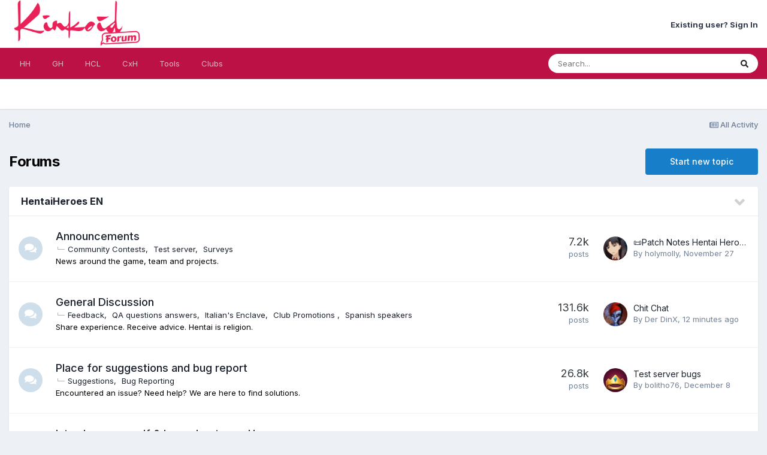

--- FILE ---
content_type: text/html;charset=UTF-8
request_url: https://forum.kinkoid.com/
body_size: 19124
content:
<!DOCTYPE html>
<html lang="en-US" dir="ltr">
	<head>
      	<script defer src="https://use.fontawesome.com/releases/v5.0.0/js/all.js"></script>
		<script defer src="https://use.fontawesome.com/releases/v5.0.0/js/v4-shims.js"></script>
		<meta charset="utf-8">
		<title>Forums - Hentai Heroes</title>
		
			
		
		

	<meta name="viewport" content="width=device-width, initial-scale=1">


	
	


	<meta name="twitter:card" content="summary" />




	
		
			
				<meta property="og:title" content="Hentai Heroes">
			
		
	

	
		
			
				<meta property="og:type" content="website">
			
		
	

	
		
			
				<meta property="og:url" content="https://forum.kinkoid.com/index.php">
			
		
	

	
		
			
				<meta property="og:site_name" content="Hentai Heroes">
			
		
	

	
		
			
				<meta property="og:locale" content="en_US">
			
		
	


	
		<link rel="canonical" href="https://forum.kinkoid.com/index.php" />
	





<link rel="manifest" href="https://forum.kinkoid.com/index.php?/manifest.webmanifest/">
<meta name="msapplication-config" content="https://forum.kinkoid.com/index.php?/browserconfig.xml/">
<meta name="msapplication-starturl" content="/">
<meta name="application-name" content="Hentai Heroes">
<meta name="apple-mobile-web-app-title" content="Hentai Heroes">

	<meta name="theme-color" content="#ffffff">










<link rel="preload" href="//forum.kinkoid.com/applications/core/interface/font/fontawesome-webfont.woff2?v=4.7.0" as="font" crossorigin="anonymous">
		


	<link rel="preconnect" href="https://fonts.googleapis.com">
	<link rel="preconnect" href="https://fonts.gstatic.com" crossorigin>
	
		<link href="https://fonts.googleapis.com/css2?family=Inter:wght@300;400;500;600;700&display=swap" rel="stylesheet">
	



	<link rel='stylesheet' href='https://forum.kinkoid.com/uploads/css_built_2/341e4a57816af3ba440d891ca87450ff_framework.css?v=f0e17fcb7f1717401952' media='all'>

	<link rel='stylesheet' href='https://forum.kinkoid.com/uploads/css_built_2/05e81b71abe4f22d6eb8d1a929494829_responsive.css?v=f0e17fcb7f1717401952' media='all'>

	<link rel='stylesheet' href='https://forum.kinkoid.com/uploads/css_built_2/20446cf2d164adcc029377cb04d43d17_flags.css?v=f0e17fcb7f1717401952' media='all'>

	<link rel='stylesheet' href='https://forum.kinkoid.com/uploads/css_built_2/90eb5adf50a8c640f633d47fd7eb1778_core.css?v=f0e17fcb7f1717401952' media='all'>

	<link rel='stylesheet' href='https://forum.kinkoid.com/uploads/css_built_2/5a0da001ccc2200dc5625c3f3934497d_core_responsive.css?v=f0e17fcb7f1717401952' media='all'>

	<link rel='stylesheet' href='https://forum.kinkoid.com/uploads/css_built_2/62e269ced0fdab7e30e026f1d30ae516_forums.css?v=f0e17fcb7f1717401952' media='all'>

	<link rel='stylesheet' href='https://forum.kinkoid.com/uploads/css_built_2/76e62c573090645fb99a15a363d8620e_forums_responsive.css?v=f0e17fcb7f1717401952' media='all'>





<link rel='stylesheet' href='https://forum.kinkoid.com/uploads/css_built_2/258adbb6e4f3e83cd3b355f84e3fa002_custom.css?v=f0e17fcb7f1717401952' media='all'>




		
		

	
	<link rel='shortcut icon' href='https://forum.kinkoid.com/uploads/monthly_2021_06/kinkoid-favicon.png' type="image/png">

	</head>
	<body class='ipsApp ipsApp_front ipsJS_none ipsClearfix' data-controller='core.front.core.app' data-message="" data-pageApp='forums' data-pageLocation='front' data-pageModule='forums' data-pageController='index'  >
		<a href='#ipsLayout_mainArea' class='ipsHide' title='Go to main content on this page' accesskey='m'>Jump to content</a>
		
			<div id='ipsLayout_header' class='ipsClearfix'>
				





				<header>
					<div class='ipsLayout_container'>
						


<a href='https://forum.kinkoid.com/' id='elLogo' accesskey='1'><img src="https://forum.kinkoid.com/uploads/monthly_2021_06/kinkoid-logo.png.c6adf4db8f7bf0c2c05a03a6e6495648.png" alt='Hentai Heroes'></a>

						

	<ul id="elUserNav" class="ipsList_inline cSignedOut ipsResponsive_showDesktop">
		
        
		
        
        
            
            
<li id="elSignInLink">
  <a href="//forum.kinkoid.com/index.php?/login/" id="elUserSignIn">
    Existing user? Sign In
  </a>
</li>

            
        
		
	</ul>

						
<ul class='ipsMobileHamburger ipsList_reset ipsResponsive_hideDesktop'>
	<li data-ipsDrawer data-ipsDrawer-drawerElem='#elMobileDrawer'>
		<a href='#' >
			
			
			
			
			<i class='fa fa-navicon'></i>
		</a>
	</li>
</ul>
					</div>
				</header>
				

	<nav data-controller='core.front.core.navBar' class=' ipsResponsive_showDesktop'>
		<div class='ipsNavBar_primary ipsLayout_container '>
			<ul data-role="primaryNavBar" class='ipsClearfix'>
				


	
		
		
		<li  id='elNavSecondary_20' data-role="navBarItem" data-navApp="core" data-navExt="CustomItem">
			
			
				<a href="https://forum.kinkoid.com/index.php?/forum/5-hentaiheroes-en/"  data-navItem-id="20" >
					HH<span class='ipsNavBar_active__identifier'></span>
				</a>
			
			
				<ul class='ipsNavBar_secondary ipsHide' data-role='secondaryNavBar'>
					


	
		
		
		<li  id='elNavSecondary_22' data-role="navBarItem" data-navApp="core" data-navExt="Menu">
			
			
				<a href="#" id="elNavigation_22" data-ipsMenu data-ipsMenu-appendTo='#elNavSecondary_20' data-ipsMenu-activeClass='ipsNavActive_menu' data-navItem-id="22" >
					HH EN <i class="fa fa-caret-down"></i><span class='ipsNavBar_active__identifier'></span>
				</a>
				<ul id="elNavigation_22_menu" class="ipsMenu ipsMenu_auto ipsHide">
					

	
		
			<li class='ipsMenu_item' >
				<a href='https://forum.kinkoid.com/index.php?/forum/5-hentaiheroes-en/' >
					Main forum
				</a>
			</li>
		
	

	
		
			<li class='ipsMenu_item' >
				<a href='https://forum.kinkoid.com/index.php?/forum/7-announcements/' >
					Announcements
				</a>
			</li>
		
	

	
		
			<li class='ipsMenu_item' >
				<a href='https://forum.kinkoid.com/index.php?/forum/8-general-discussion/' >
					General forum
				</a>
			</li>
		
	

	
		
			<li class='ipsMenu_item' >
				<a href='https://forum.kinkoid.com/index.php?/forum/84-club-promotions/' >
					Clubs and recruitment
				</a>
			</li>
		
	

	
		
			<li class='ipsMenu_item' >
				<a href='https://forum.kinkoid.com/index.php?/forum/9-place-for-suggestions-and-bug-report/' >
					Suggestions/Bugs
				</a>
			</li>
		
	

	
		
			<li class='ipsMenu_item' >
				<a href='https://forum.kinkoid.com/index.php?/forum/10-arts-spot/' >
					Fan Arts
				</a>
			</li>
		
	

	
		
			<li class='ipsMenu_item' >
				<a href='https://forum.kinkoid.com/index.php?/forum/12-off-topic/' >
					Off topic
				</a>
			</li>
		
	

	
		
			<li class='ipsMenu_item' >
				<a href='https://forum.kinkoid.com/index.php?/forum/28-introduce-yourself-brag-about-your-harem/' >
					Introduce yourself
				</a>
			</li>
		
	

				</ul>
			
			
		</li>
	
	

	
		
		
		<li  id='elNavSecondary_23' data-role="navBarItem" data-navApp="core" data-navExt="Menu">
			
			
				<a href="#" id="elNavigation_23" data-ipsMenu data-ipsMenu-appendTo='#elNavSecondary_20' data-ipsMenu-activeClass='ipsNavActive_menu' data-navItem-id="23" >
					HH FR <i class="fa fa-caret-down"></i><span class='ipsNavBar_active__identifier'></span>
				</a>
				<ul id="elNavigation_23_menu" class="ipsMenu ipsMenu_auto ipsHide">
					

	
		
			<li class='ipsMenu_item' >
				<a href='https://forum.kinkoid.com/index.php?/forum/16-hentaiheroes-fr/' >
					Forum général
				</a>
			</li>
		
	

	
		
			<li class='ipsMenu_item' >
				<a href='https://forum.kinkoid.com/index.php?/forum/17-annonces-officielles/' >
					Annonces Officielles
				</a>
			</li>
		
	

	
		
			<li class='ipsMenu_item' >
				<a href='https://forum.kinkoid.com/index.php?/forum/18-discussion-g%C3%A9n%C3%A9rale/' >
					Discussion Générale
				</a>
			</li>
		
	

	
		
			<li class='ipsMenu_item' >
				<a href='https://forum.kinkoid.com/index.php?/forum/83-clubs-et-recrutement/' >
					Clubs et recrutement
				</a>
			</li>
		
	

	
		
			<li class='ipsMenu_item' >
				<a href='https://forum.kinkoid.com/index.php?/forum/19-support-et-bug-report/' >
					Support et Bug report
				</a>
			</li>
		
	

	
		
			<li class='ipsMenu_item' >
				<a href='https://forum.kinkoid.com/index.php?/forum/20-fan-serviceartwork/' >
					Fan service/Artwork
				</a>
			</li>
		
	

	
		
			<li class='ipsMenu_item' >
				<a href='https://forum.kinkoid.com/index.php?/forum/22-hors-sujet/' >
					Hors sujet
				</a>
			</li>
		
	

				</ul>
			
			
		</li>
	
	

	
		
		
		<li  id='elNavSecondary_24' data-role="navBarItem" data-navApp="core" data-navExt="CustomItem">
			
			
				<a href="https://forum.kinkoid.com/index.php?/forum/48-hentai-heroes-feedback/"  data-navItem-id="24" >
					TEST EN<span class='ipsNavBar_active__identifier'></span>
				</a>
			
			
		</li>
	
	

	
		
		
		<li  id='elNavSecondary_25' data-role="navBarItem" data-navApp="core" data-navExt="CustomItem">
			
			
				<a href="https://forum.kinkoid.com/index.php?/forum/48-hentai-heroes-feedback/"  data-navItem-id="25" >
					TEST FR<span class='ipsNavBar_active__identifier'></span>
				</a>
			
			
		</li>
	
	

					<li class='ipsHide' id='elNavigationMore_20' data-role='navMore'>
						<a href='#' data-ipsMenu data-ipsMenu-appendTo='#elNavigationMore_20' id='elNavigationMore_20_dropdown'>More <i class='fa fa-caret-down'></i></a>
						<ul class='ipsHide ipsMenu ipsMenu_auto' id='elNavigationMore_20_dropdown_menu' data-role='moreDropdown'></ul>
					</li>
				</ul>
			
		</li>
	
	

	
		
		
		<li  id='elNavSecondary_21' data-role="navBarItem" data-navApp="core" data-navExt="CustomItem">
			
			
				<a href="https://forum.kinkoid.com/index.php?/forum/64-gayharem/"  data-navItem-id="21" >
					GH<span class='ipsNavBar_active__identifier'></span>
				</a>
			
			
				<ul class='ipsNavBar_secondary ipsHide' data-role='secondaryNavBar'>
					


	
		
		
		<li  id='elNavSecondary_61' data-role="navBarItem" data-navApp="core" data-navExt="CustomItem">
			
			
				<a href="https://forum.kinkoid.com/index.php?/forum/65-announcements/"  data-navItem-id="61" >
					Announcements<span class='ipsNavBar_active__identifier'></span>
				</a>
			
			
		</li>
	
	

	
		
		
		<li  id='elNavSecondary_69' data-role="navBarItem" data-navApp="core" data-navExt="CustomItem">
			
			
				<a href="https://forum.kinkoid.com/index.php?/forum/66-general-discussion/"  data-navItem-id="69" >
					General Discussion<span class='ipsNavBar_active__identifier'></span>
				</a>
			
			
		</li>
	
	

					<li class='ipsHide' id='elNavigationMore_21' data-role='navMore'>
						<a href='#' data-ipsMenu data-ipsMenu-appendTo='#elNavigationMore_21' id='elNavigationMore_21_dropdown'>More <i class='fa fa-caret-down'></i></a>
						<ul class='ipsHide ipsMenu ipsMenu_auto' id='elNavigationMore_21_dropdown_menu' data-role='moreDropdown'></ul>
					</li>
				</ul>
			
		</li>
	
	

	
		
		
		<li  id='elNavSecondary_28' data-role="navBarItem" data-navApp="core" data-navExt="CustomItem">
			
			
				<a href="https://forum.kinkoid.com/index.php?/forum/76-hentai-clicker/"  data-navItem-id="28" >
					HCL<span class='ipsNavBar_active__identifier'></span>
				</a>
			
			
				<ul class='ipsNavBar_secondary ipsHide' data-role='secondaryNavBar'>
					


	
		
		
		<li  id='elNavSecondary_35' data-role="navBarItem" data-navApp="core" data-navExt="CustomItem">
			
			
				<a href="https://forum.kinkoid.com/index.php?/forum/77-official-announcement/"  data-navItem-id="35" >
					Announcements<span class='ipsNavBar_active__identifier'></span>
				</a>
			
			
		</li>
	
	

	
		
		
		<li  id='elNavSecondary_36' data-role="navBarItem" data-navApp="core" data-navExt="CustomItem">
			
			
				<a href="https://forum.kinkoid.com/index.php?/forum/78-general-discussion/"  data-navItem-id="36" >
					General Discussion<span class='ipsNavBar_active__identifier'></span>
				</a>
			
			
		</li>
	
	

					<li class='ipsHide' id='elNavigationMore_28' data-role='navMore'>
						<a href='#' data-ipsMenu data-ipsMenu-appendTo='#elNavigationMore_28' id='elNavigationMore_28_dropdown'>More <i class='fa fa-caret-down'></i></a>
						<ul class='ipsHide ipsMenu ipsMenu_auto' id='elNavigationMore_28_dropdown_menu' data-role='moreDropdown'></ul>
					</li>
				</ul>
			
		</li>
	
	

	
		
		
		<li  id='elNavSecondary_29' data-role="navBarItem" data-navApp="core" data-navExt="CustomItem">
			
			
				<a href="https://forum.kinkoid.com/index.php?/forum/148-cxh/"  data-navItem-id="29" >
					CxH<span class='ipsNavBar_active__identifier'></span>
				</a>
			
			
				<ul class='ipsNavBar_secondary ipsHide' data-role='secondaryNavBar'>
					


	
		
		
		<li  id='elNavSecondary_45' data-role="navBarItem" data-navApp="core" data-navExt="Menu">
			
			
				<a href="#" id="elNavigation_45" data-ipsMenu data-ipsMenu-appendTo='#elNavSecondary_29' data-ipsMenu-activeClass='ipsNavActive_menu' data-navItem-id="45" >
					CxH EN <i class="fa fa-caret-down"></i><span class='ipsNavBar_active__identifier'></span>
				</a>
				<ul id="elNavigation_45_menu" class="ipsMenu ipsMenu_auto ipsHide">
					

	
		
			<li class='ipsMenu_item' >
				<a href='https://forum.kinkoid.com/index.php?/forum/148-cxh/' >
					Main forum
				</a>
			</li>
		
	

	
		
			<li class='ipsMenu_item' >
				<a href='https://forum.kinkoid.com/index.php?/forum/149-announcements/' >
					Announcements
				</a>
			</li>
		
	

	
		
			<li class='ipsMenu_item' >
				<a href='https://forum.kinkoid.com/index.php?/forum/150-general-discussion/' >
					General Discussion
				</a>
			</li>
		
	

	
		
			<li class='ipsMenu_item' >
				<a href='https://forum.kinkoid.com/index.php?/forum/160-promote-your-club/' >
					Clubs and recruitment
				</a>
			</li>
		
	

	
		
			<li class='ipsMenu_item' >
				<a href='https://forum.kinkoid.com/index.php?/forum/151-report-a-bug/' >
					Suggestions/Bugs
				</a>
			</li>
		
	

	
		
			<li class='ipsMenu_item' >
				<a href='https://forum.kinkoid.com/index.php?/forum/156-off-topic/' >
					Off topic
				</a>
			</li>
		
	

	
		
			<li class='ipsMenu_item' >
				<a href='https://forum.kinkoid.com/index.php?/forum/154-introduce-yourself/' >
					Introduce yourself
				</a>
			</li>
		
	

				</ul>
			
			
		</li>
	
	

	
		
		
		<li  id='elNavSecondary_59' data-role="navBarItem" data-navApp="core" data-navExt="Menu">
			
			
				<a href="#" id="elNavigation_59" data-ipsMenu data-ipsMenu-appendTo='#elNavSecondary_29' data-ipsMenu-activeClass='ipsNavActive_menu' data-navItem-id="59" >
					CxH FR <i class="fa fa-caret-down"></i><span class='ipsNavBar_active__identifier'></span>
				</a>
				<ul id="elNavigation_59_menu" class="ipsMenu ipsMenu_auto ipsHide">
					

	
		
			<li class='ipsMenu_item' >
				<a href='https://forum.kinkoid.com/index.php?/forum/166-cxh-fr/' >
					Forum général
				</a>
			</li>
		
	

	
		
			<li class='ipsMenu_item' >
				<a href='https://forum.kinkoid.com/index.php?/forum/167-announcements/' >
					Annonces Officielles
				</a>
			</li>
		
	

	
		
			<li class='ipsMenu_item' >
				<a href='https://forum.kinkoid.com/index.php?/forum/168-general-discussion/' >
					Discussion Générale
				</a>
			</li>
		
	

	
		
			<li class='ipsMenu_item' >
				<a href='https://forum.kinkoid.com/index.php?/forum/178-promote-your-club/' >
					Clubs et recrutement
				</a>
			</li>
		
	

	
		
			<li class='ipsMenu_item' >
				<a href='https://forum.kinkoid.com/index.php?/forum/169-report-a-bug/' >
					Support et Bug report
				</a>
			</li>
		
	

	
		
			<li class='ipsMenu_item' >
				<a href='https://forum.kinkoid.com/index.php?/forum/174-off-topic/' >
					Hors sujet
				</a>
			</li>
		
	

				</ul>
			
			
		</li>
	
	

					<li class='ipsHide' id='elNavigationMore_29' data-role='navMore'>
						<a href='#' data-ipsMenu data-ipsMenu-appendTo='#elNavigationMore_29' id='elNavigationMore_29_dropdown'>More <i class='fa fa-caret-down'></i></a>
						<ul class='ipsHide ipsMenu ipsMenu_auto' id='elNavigationMore_29_dropdown_menu' data-role='moreDropdown'></ul>
					</li>
				</ul>
			
		</li>
	
	

	
		
		
		<li  id='elNavSecondary_30' data-role="navBarItem" data-navApp="core" data-navExt="CustomItem">
			
			
				<a href="https://forum.kinkoid.com/index.php"  data-navItem-id="30" >
					Tools<span class='ipsNavBar_active__identifier'></span>
				</a>
			
			
				<ul class='ipsNavBar_secondary ipsHide' data-role='secondaryNavBar'>
					


	
	

	
	

	
	

	
		
		
		<li  id='elNavSecondary_10' data-role="navBarItem" data-navApp="calendar" data-navExt="Calendar">
			
			
				<a href="https://forum.kinkoid.com/index.php?/events/"  data-navItem-id="10" >
					Events<span class='ipsNavBar_active__identifier'></span>
				</a>
			
			
		</li>
	
	

	
		
		
		<li  id='elNavSecondary_3' data-role="navBarItem" data-navApp="core" data-navExt="AllActivity">
			
			
				<a href="https://forum.kinkoid.com/index.php?/discover/"  data-navItem-id="3" >
					All Activity<span class='ipsNavBar_active__identifier'></span>
				</a>
			
			
		</li>
	
	

					<li class='ipsHide' id='elNavigationMore_30' data-role='navMore'>
						<a href='#' data-ipsMenu data-ipsMenu-appendTo='#elNavigationMore_30' id='elNavigationMore_30_dropdown'>More <i class='fa fa-caret-down'></i></a>
						<ul class='ipsHide ipsMenu ipsMenu_auto' id='elNavigationMore_30_dropdown_menu' data-role='moreDropdown'></ul>
					</li>
				</ul>
			
		</li>
	
	

	
		
		
		<li  id='elNavSecondary_16' data-role="navBarItem" data-navApp="core" data-navExt="Clubs">
			
			
				<a href="https://forum.kinkoid.com/index.php?/clubs/"  data-navItem-id="16" >
					Clubs<span class='ipsNavBar_active__identifier'></span>
				</a>
			
			
		</li>
	
	

	
	

	
	

	
	

				<li class='ipsHide' id='elNavigationMore' data-role='navMore'>
					<a href='#' data-ipsMenu data-ipsMenu-appendTo='#elNavigationMore' id='elNavigationMore_dropdown'>More</a>
					<ul class='ipsNavBar_secondary ipsHide' data-role='secondaryNavBar'>
						<li class='ipsHide' id='elNavigationMore_more' data-role='navMore'>
							<a href='#' data-ipsMenu data-ipsMenu-appendTo='#elNavigationMore_more' id='elNavigationMore_more_dropdown'>More <i class='fa fa-caret-down'></i></a>
							<ul class='ipsHide ipsMenu ipsMenu_auto' id='elNavigationMore_more_dropdown_menu' data-role='moreDropdown'></ul>
						</li>
					</ul>
				</li>
			</ul>
			

	<div id="elSearchWrapper">
		<div id='elSearch' data-controller="core.front.core.quickSearch">
			<form accept-charset='utf-8' action='//forum.kinkoid.com/index.php?/search/&amp;do=quicksearch' method='post'>
                <input type='search' id='elSearchField' placeholder='Search...' name='q' autocomplete='off' aria-label='Search'>
                <details class='cSearchFilter'>
                    <summary class='cSearchFilter__text'></summary>
                    <ul class='cSearchFilter__menu'>
                        
                        <li><label><input type="radio" name="type" value="all"  checked><span class='cSearchFilter__menuText'>Everywhere</span></label></li>
                        
                        
                            <li><label><input type="radio" name="type" value="core_statuses_status"><span class='cSearchFilter__menuText'>Status Updates</span></label></li>
                        
                            <li><label><input type="radio" name="type" value="forums_topic"><span class='cSearchFilter__menuText'>Topics</span></label></li>
                        
                            <li><label><input type="radio" name="type" value="calendar_event"><span class='cSearchFilter__menuText'>Events</span></label></li>
                        
                            <li><label><input type="radio" name="type" value="core_members"><span class='cSearchFilter__menuText'>Members</span></label></li>
                        
                    </ul>
                </details>
				<button class='cSearchSubmit' type="submit" aria-label='Search'><i class="fa fa-search"></i></button>
			</form>
		</div>
	</div>

		</div>
	</nav>

				
<ul id='elMobileNav' class='ipsResponsive_hideDesktop' data-controller='core.front.core.mobileNav'>
	
	
	
	<li >
		<a data-action="defaultStream" href='https://forum.kinkoid.com/index.php?/discover/'><i class="fa fa-newspaper-o" aria-hidden="true"></i></a>
	</li>

	

	
		<li class='ipsJS_show'>
			<a href='https://forum.kinkoid.com/index.php?/search/'><i class='fa fa-search'></i></a>
		</li>
	
</ul>
			</div>
		
		<main id='ipsLayout_body' class='ipsLayout_container'>
			<div id='ipsLayout_contentArea'>
				<div id='ipsLayout_contentWrapper'>
					
<nav class='ipsBreadcrumb ipsBreadcrumb_top ipsFaded_withHover'>
	

	<ul class='ipsList_inline ipsPos_right'>
		
		<li >
			<a data-action="defaultStream" class='ipsType_light '  href='https://forum.kinkoid.com/index.php?/discover/'><i class="fa fa-newspaper-o" aria-hidden="true"></i> <span>All Activity</span></a>
		</li>
		
	</ul>

	<ul data-role="breadcrumbList">
		<li>
			<a title="Home" href='https://forum.kinkoid.com/'>
				<span>Home</span>
			</a>
		</li>
		
		
	</ul>
</nav>
					
					<div id='ipsLayout_mainArea'>
						
						
						
						

	




						

<div class='ipsPageHeader ipsClearfix ipsMargin_bottom cForumHeader ipsHeaderButtons ipsFlex ipsFlex-ai:center ipsFlex-jc:between'>
	<h1 class='ipsType_pageTitle ipsFlex-flex:11 ipsType_break'>
		Forums
	</h1>
	
		<ul class='ipsToolList ipsToolList_horizontal ipsClearfix sm:ipsPos_none sm:ipsMargin:none ipsFlex-flex:00'>
			<li class='ipsToolList_primaryAction ipsResponsive_hidePhone'>
				<a class="ipsButton ipsButton_medium ipsButton_important" href="https://forum.kinkoid.com/index.php?/startTopic/" data-ipsDialog data-ipsDialog-size='narrow' data-ipsDialog-title='Select Forum'>Start new topic</a>
			</li>
			

		</ul>
	
</div>
<ul class="ipsToolList ipsToolList_horizontal ipsResponsive_hideDesktop ipsResponsive_hideTablet ipsResponsive_block ipsClearfix">
	



<li class='ipsToolList_primaryAction ipsResponsive_hideTablet'>
	<a class="ipsButton ipsButton_medium ipsButton_important ipsButton_fullWidth" href="https://forum.kinkoid.com/index.php?app=forums&amp;module=forums&amp;controller=forums&amp;do=add" rel="nofollow" data-ipsDialog data-ipsDialog-size='narrow' data-ipsDialog-title='Select Forum'>Start new topic</a>
</li>



</ul>

<section>
	<ol class='ipsList_reset cForumList' data-controller='core.global.core.table, forums.front.forum.forumList' data-baseURL=''>
		
			
			<li data-categoryID='5' class='cForumRow ipsBox ipsSpacer_bottom ipsResponsive_pull'>
				<h2 class="ipsType_sectionTitle ipsType_reset cForumTitle">
					<a href='#' class='ipsPos_right ipsJS_show ipsType_noUnderline cForumToggle' data-action='toggleCategory' data-ipsTooltip title='Toggle this category'></a>
					<a href='https://forum.kinkoid.com/index.php?/forum/5-hentaiheroes-en/'>HentaiHeroes EN</a>
				</h2>
				
					<ol class="ipsDataList ipsDataList_large ipsDataList_zebra" data-role="forums">
						
							



	<li class="cForumRow ipsDataItem ipsDataItem_responsivePhoto  ipsClearfix" data-forumID="7">
		<div class="ipsDataItem_icon ipsDataItem_category">
			
			
			
				
					
						<span class='ipsItemStatus ipsItemStatus_large cForumIcon_normal ipsItemStatus_read' 



>
							<i class="fa fa-comments"></i>
						</span>
					
				
			
		</div>
		<div class="ipsDataItem_main">
			<h4 class="ipsDataItem_title ipsType_break">
				
					<a href="https://forum.kinkoid.com/index.php?/forum/7-announcements/">Announcements</a>
				
				
			</h4>
			
				<ul class="ipsDataItem_subList ipsList_inline">
					
						<li class="">
							<a href="https://forum.kinkoid.com/index.php?/forum/36-community-contests/">Community Contests</a>
						</li>
					
						<li class="">
							<a href="https://forum.kinkoid.com/index.php?/forum/85-test-server/">Test server</a>
						</li>
					
						<li class="">
							<a href="https://forum.kinkoid.com/index.php?/forum/89-surveys/">Surveys</a>
						</li>
					
				</ul>
			
			
				



<div class='ipsType_richText ipsDataItem_meta ipsContained' data-controller='core.front.core.lightboxedImages' >
<p>
	<font color="#000000">News around the game, team and projects.</font>
</p>
</div>

			
		</div>
		
			<div class="ipsDataItem_stats ipsDataItem_statsLarge">
				
					<dl>
						
						<dt class="ipsDataItem_stats_number">7.2k</dt>
						<dd class="ipsDataItem_stats_type ipsType_light"> posts</dd>
					</dl>
				
				
			</div>
			<ul class="ipsDataItem_lastPoster ipsDataItem_withPhoto">
				
					<li>


	<a href="https://forum.kinkoid.com/index.php?/profile/118417-holymolly/" rel="nofollow" data-ipsHover data-ipsHover-width="370" data-ipsHover-target="https://forum.kinkoid.com/index.php?/profile/118417-holymolly/&amp;do=hovercard" class="ipsUserPhoto ipsUserPhoto_tiny" title="Go to holymolly's profile">
		<img src='https://forum.kinkoid.com/uploads/monthly_2022_03/fate-ubw(3).thumb.gif.4fb6597824ae50dce7f941ec08484444.gif' alt='holymolly' loading="lazy">
	</a>
</li>
					<li class='ipsDataItem_lastPoster__title'><a href="https://forum.kinkoid.com/index.php?/topic/16156-%E2%80%8B%F0%9F%93%9C%E2%80%8Bpatch-notes-hentai-heroes-2025-%E2%80%8B%F0%9F%93%9C%E2%80%8B/" title='​📜​Patch Notes Hentai Heroes 2025 ​📜​'>​📜​Patch Notes Hentai Heroes 2025 ​📜​</a></li>
					<li class='ipsType_light ipsType_blendLinks'>
						
							By 


<a href='https://forum.kinkoid.com/index.php?/profile/118417-holymolly/' rel="nofollow" data-ipsHover data-ipsHover-width='370' data-ipsHover-target='https://forum.kinkoid.com/index.php?/profile/118417-holymolly/&amp;do=hovercard&amp;referrer=https%253A%252F%252Fforum.kinkoid.com%252F' title="Go to holymolly's profile" class="ipsType_break">holymolly</a>, 
						
						
							<a href='https://forum.kinkoid.com/index.php?/topic/16156-%E2%80%8B%F0%9F%93%9C%E2%80%8Bpatch-notes-hentai-heroes-2025-%E2%80%8B%F0%9F%93%9C%E2%80%8B/' title='Go to last post'><time datetime='2025-11-27T08:48:56Z' title='11/27/2025 08:48  AM' data-short='Nov 27'>November 27</time></a>
						
					</li>
				
			</ul>	
		
		
	</li>

						
							



	<li class="cForumRow ipsDataItem ipsDataItem_responsivePhoto  ipsClearfix" data-forumID="8">
		<div class="ipsDataItem_icon ipsDataItem_category">
			
			
			
				
					
						<span class='ipsItemStatus ipsItemStatus_large cForumIcon_normal ipsItemStatus_read' 



>
							<i class="fa fa-comments"></i>
						</span>
					
				
			
		</div>
		<div class="ipsDataItem_main">
			<h4 class="ipsDataItem_title ipsType_break">
				
					<a href="https://forum.kinkoid.com/index.php?/forum/8-general-discussion/">General Discussion</a>
				
				
			</h4>
			
				<ul class="ipsDataItem_subList ipsList_inline">
					
						<li class="">
							<a href="https://forum.kinkoid.com/index.php?/forum/13-feedback/">Feedback</a>
						</li>
					
						<li class="">
							<a href="https://forum.kinkoid.com/index.php?/forum/29-qa-questions-answers/">QA questions answers</a>
						</li>
					
						<li class="">
							<a href="https://forum.kinkoid.com/index.php?/forum/63-italians-enclave/">Italian&#039;s Enclave</a>
						</li>
					
						<li class="">
							<a href="https://forum.kinkoid.com/index.php?/forum/84-club-promotions/">Club Promotions </a>
						</li>
					
						<li class="">
							<a href="https://forum.kinkoid.com/index.php?/forum/144-spanish-speakers/">Spanish speakers </a>
						</li>
					
				</ul>
			
			
				



<div class='ipsType_richText ipsDataItem_meta ipsContained' data-controller='core.front.core.lightboxedImages' >
<p>
	<span style="color:#000000;">Share experience. Receive advice. Hentai is religion.</span>
</p>
</div>

			
		</div>
		
			<div class="ipsDataItem_stats ipsDataItem_statsLarge">
				
					<dl>
						
						<dt class="ipsDataItem_stats_number">131.6k</dt>
						<dd class="ipsDataItem_stats_type ipsType_light"> posts</dd>
					</dl>
				
				
			</div>
			<ul class="ipsDataItem_lastPoster ipsDataItem_withPhoto">
				
					<li>


	<a href="https://forum.kinkoid.com/index.php?/profile/509280-der-dinx/" rel="nofollow" data-ipsHover data-ipsHover-width="370" data-ipsHover-target="https://forum.kinkoid.com/index.php?/profile/509280-der-dinx/&amp;do=hovercard" class="ipsUserPhoto ipsUserPhoto_tiny" title="Go to Der DinX's profile">
		<img src='https://forum.kinkoid.com/uploads/monthly_2022_07/Mini-Alien.thumb.jpg.49b3830cab99a8208301c1b24ceb1ac9.jpg' alt='Der DinX' loading="lazy">
	</a>
</li>
					<li class='ipsDataItem_lastPoster__title'><a href="https://forum.kinkoid.com/index.php?/topic/1438-chit-chat/" title='Chit Chat'>Chit Chat</a></li>
					<li class='ipsType_light ipsType_blendLinks'>
						
							By 


<a href='https://forum.kinkoid.com/index.php?/profile/509280-der-dinx/' rel="nofollow" data-ipsHover data-ipsHover-width='370' data-ipsHover-target='https://forum.kinkoid.com/index.php?/profile/509280-der-dinx/&amp;do=hovercard&amp;referrer=https%253A%252F%252Fforum.kinkoid.com%252F' title="Go to Der DinX's profile" class="ipsType_break">Der DinX</a>, 
						
						
							<a href='https://forum.kinkoid.com/index.php?/topic/1438-chit-chat/' title='Go to last post'><time datetime='2025-12-14T12:25:49Z' title='12/14/2025 12:25  PM' data-short='12 min'>12 minutes ago</time></a>
						
					</li>
				
			</ul>	
		
		
	</li>

						
							



	<li class="cForumRow ipsDataItem ipsDataItem_responsivePhoto  ipsClearfix" data-forumID="9">
		<div class="ipsDataItem_icon ipsDataItem_category">
			
			
			
				
					
						<span class='ipsItemStatus ipsItemStatus_large cForumIcon_normal ipsItemStatus_read' 



>
							<i class="fa fa-comments"></i>
						</span>
					
				
			
		</div>
		<div class="ipsDataItem_main">
			<h4 class="ipsDataItem_title ipsType_break">
				
					<a href="https://forum.kinkoid.com/index.php?/forum/9-place-for-suggestions-and-bug-report/">Place for suggestions and bug report</a>
				
				
			</h4>
			
				<ul class="ipsDataItem_subList ipsList_inline">
					
						<li class="">
							<a href="https://forum.kinkoid.com/index.php?/forum/14-suggestions/">Suggestions</a>
						</li>
					
						<li class="">
							<a href="https://forum.kinkoid.com/index.php?/forum/61-bug-reporting/">Bug Reporting</a>
						</li>
					
				</ul>
			
			
				



<div class='ipsType_richText ipsDataItem_meta ipsContained' data-controller='core.front.core.lightboxedImages' >
<p>
	<span style="color:#000000;">Encountered an issue? Need help? We are here to find solutions.</span>
</p>
</div>

			
		</div>
		
			<div class="ipsDataItem_stats ipsDataItem_statsLarge">
				
					<dl>
						
						<dt class="ipsDataItem_stats_number">26.8k</dt>
						<dd class="ipsDataItem_stats_type ipsType_light"> posts</dd>
					</dl>
				
				
			</div>
			<ul class="ipsDataItem_lastPoster ipsDataItem_withPhoto">
				
					<li>


	<a href="https://forum.kinkoid.com/index.php?/profile/199268-bolitho76/" rel="nofollow" data-ipsHover data-ipsHover-width="370" data-ipsHover-target="https://forum.kinkoid.com/index.php?/profile/199268-bolitho76/&amp;do=hovercard" class="ipsUserPhoto ipsUserPhoto_tiny" title="Go to bolitho76's profile">
		<img src='https://hh2.hh-content.com/pictures/hero/ico/377.jpg' alt='bolitho76' loading="lazy">
	</a>
</li>
					<li class='ipsDataItem_lastPoster__title'><a href="https://forum.kinkoid.com/index.php?/topic/22137-test-server-bugs/" title='Test server bugs'>Test server bugs</a></li>
					<li class='ipsType_light ipsType_blendLinks'>
						
							By 


<a href='https://forum.kinkoid.com/index.php?/profile/199268-bolitho76/' rel="nofollow" data-ipsHover data-ipsHover-width='370' data-ipsHover-target='https://forum.kinkoid.com/index.php?/profile/199268-bolitho76/&amp;do=hovercard&amp;referrer=https%253A%252F%252Fforum.kinkoid.com%252F' title="Go to bolitho76's profile" class="ipsType_break">bolitho76</a>, 
						
						
							<a href='https://forum.kinkoid.com/index.php?/topic/22137-test-server-bugs/' title='Go to last post'><time datetime='2025-12-08T10:57:13Z' title='12/08/2025 10:57  AM' data-short='Dec 8'>December 8</time></a>
						
					</li>
				
			</ul>	
		
		
	</li>

						
							



	<li class="cForumRow ipsDataItem ipsDataItem_responsivePhoto  ipsClearfix" data-forumID="28">
		<div class="ipsDataItem_icon ipsDataItem_category">
			
			
			
				
					
						<span class='ipsItemStatus ipsItemStatus_large cForumIcon_normal ipsItemStatus_read' 



>
							<i class="fa fa-comments"></i>
						</span>
					
				
			
		</div>
		<div class="ipsDataItem_main">
			<h4 class="ipsDataItem_title ipsType_break">
				
					<a href="https://forum.kinkoid.com/index.php?/forum/28-introduce-yourself-brag-about-your-harem/">Introduce yourself &amp; brag about your Harem</a>
				
				
			</h4>
			
				<ul class="ipsDataItem_subList ipsList_inline">
					
						<li class="">
							<a href="https://forum.kinkoid.com/index.php?/forum/30-discord/">Discord?</a>
						</li>
					
				</ul>
			
			
				



<div class='ipsType_richText ipsDataItem_meta ipsContained' data-controller='core.front.core.lightboxedImages' >
<p>
	The place to brag about your girls <span class="ipsEmoji">❤️</span>
</p>
</div>

			
		</div>
		
			<div class="ipsDataItem_stats ipsDataItem_statsLarge">
				
					<dl>
						
						<dt class="ipsDataItem_stats_number">1.8k</dt>
						<dd class="ipsDataItem_stats_type ipsType_light"> posts</dd>
					</dl>
				
				
			</div>
			<ul class="ipsDataItem_lastPoster ipsDataItem_withPhoto">
				
					<li>


	<a href="https://forum.kinkoid.com/index.php?/profile/429778-garadron/" rel="nofollow" data-ipsHover data-ipsHover-width="370" data-ipsHover-target="https://forum.kinkoid.com/index.php?/profile/429778-garadron/&amp;do=hovercard" class="ipsUserPhoto ipsUserPhoto_tiny" title="Go to garadron's profile">
		<img src='https://forum.kinkoid.com/uploads/monthly_2023_07/Clipboard01.thumb.jpg.1afbeef4df7f2a5a642619cc70c2560a.jpg' alt='garadron' loading="lazy">
	</a>
</li>
					<li class='ipsDataItem_lastPoster__title'><a href="https://forum.kinkoid.com/index.php?/topic/30482-hello-from-garadron/" title='Hello from garadron!'>Hello from garadron!</a></li>
					<li class='ipsType_light ipsType_blendLinks'>
						
							By 


<a href='https://forum.kinkoid.com/index.php?/profile/429778-garadron/' rel="nofollow" data-ipsHover data-ipsHover-width='370' data-ipsHover-target='https://forum.kinkoid.com/index.php?/profile/429778-garadron/&amp;do=hovercard&amp;referrer=https%253A%252F%252Fforum.kinkoid.com%252F' title="Go to garadron's profile" class="ipsType_break">garadron</a>, 
						
						
							<a href='https://forum.kinkoid.com/index.php?/topic/30482-hello-from-garadron/' title='Go to last post'><time datetime='2025-10-15T17:09:10Z' title='10/15/2025 05:09  PM' data-short='Oct 15'>October 15</time></a>
						
					</li>
				
			</ul>	
		
		
	</li>

						
							



	<li class="cForumRow ipsDataItem ipsDataItem_responsivePhoto  ipsClearfix" data-forumID="10">
		<div class="ipsDataItem_icon ipsDataItem_category">
			
			
			
				
					
						<span class='ipsItemStatus ipsItemStatus_large cForumIcon_normal ipsItemStatus_read' 



>
							<i class="fa fa-comments"></i>
						</span>
					
				
			
		</div>
		<div class="ipsDataItem_main">
			<h4 class="ipsDataItem_title ipsType_break">
				
					<a href="https://forum.kinkoid.com/index.php?/forum/10-arts-spot/">Arts&#039; Spot</a>
				
				
			</h4>
			
			
				



<div class='ipsType_richText ipsDataItem_meta ipsContained' data-controller='core.front.core.lightboxedImages' >
<p>
	<font color="#000000">Are you an artist? Hey, you, show us what you got there!</font>
</p>
</div>

			
		</div>
		
			<div class="ipsDataItem_stats ipsDataItem_statsLarge">
				
					<dl>
						
						<dt class="ipsDataItem_stats_number">678</dt>
						<dd class="ipsDataItem_stats_type ipsType_light"> posts</dd>
					</dl>
				
				
			</div>
			<ul class="ipsDataItem_lastPoster ipsDataItem_withPhoto">
				
					<li>


	<a href="https://forum.kinkoid.com/index.php?/profile/215716-jilc/" rel="nofollow" data-ipsHover data-ipsHover-width="370" data-ipsHover-target="https://forum.kinkoid.com/index.php?/profile/215716-jilc/&amp;do=hovercard" class="ipsUserPhoto ipsUserPhoto_tiny" title="Go to JILC's profile">
		<img src='https://forum.kinkoid.com/uploads/monthly_2021_10/38F871C1-DE70-4443-AE9E-D035E430A80C.thumb.jpeg.0940f130ed056d79e9b7e26eab37693c.jpeg' alt='JILC' loading="lazy">
	</a>
</li>
					<li class='ipsDataItem_lastPoster__title'><a href="https://forum.kinkoid.com/index.php?/topic/30989-mala-harem-exhibition-the-mistress-and-her-slaves/" title='Mala Harem exhibition - The mistress and her slaves'>Mala Harem exhibition - The mistress and her slaves</a></li>
					<li class='ipsType_light ipsType_blendLinks'>
						
							By 


<a href='https://forum.kinkoid.com/index.php?/profile/215716-jilc/' rel="nofollow" data-ipsHover data-ipsHover-width='370' data-ipsHover-target='https://forum.kinkoid.com/index.php?/profile/215716-jilc/&amp;do=hovercard&amp;referrer=https%253A%252F%252Fforum.kinkoid.com%252F' title="Go to JILC's profile" class="ipsType_break">JILC</a>, 
						
						
							<a href='https://forum.kinkoid.com/index.php?/topic/30989-mala-harem-exhibition-the-mistress-and-her-slaves/' title='Go to last post'><time datetime='2025-12-13T08:48:37Z' title='12/13/2025 08:48  AM' data-short='1 dy'>Yesterday at 08:48  AM</time></a>
						
					</li>
				
			</ul>	
		
		
	</li>

						
							



	<li class="cForumRow ipsDataItem ipsDataItem_responsivePhoto  ipsClearfix" data-forumID="34">
		<div class="ipsDataItem_icon ipsDataItem_category">
			
			
			
				
					
						<span class='ipsItemStatus ipsItemStatus_large cForumIcon_normal ipsItemStatus_read' 



>
							<i class="fa fa-comments"></i>
						</span>
					
				
			
		</div>
		<div class="ipsDataItem_main">
			<h4 class="ipsDataItem_title ipsType_break">
				
					<a href="https://forum.kinkoid.com/index.php?/forum/34-translators-spot/">Translators&#039; Spot</a>
				
				
			</h4>
			
			
				



<div class='ipsType_richText ipsDataItem_meta ipsContained' data-controller='core.front.core.lightboxedImages' >
<p>
	Do you know more than 1 language? Are you interested in translating juicy hentai content from HentaiHeroes? Wave here.
</p>
</div>

			
		</div>
		
			<div class="ipsDataItem_stats ipsDataItem_statsLarge">
				
					<dl>
						
						<dt class="ipsDataItem_stats_number">451</dt>
						<dd class="ipsDataItem_stats_type ipsType_light"> posts</dd>
					</dl>
				
				
			</div>
			<ul class="ipsDataItem_lastPoster ipsDataItem_withPhoto">
				
					<li>


	<a href="https://forum.kinkoid.com/index.php?/profile/255107-%D0%B8%D0%BC%D0%BF%D0%B5%D1%80%D0%B0%D1%82%D0%BE%D1%80/" rel="nofollow" data-ipsHover data-ipsHover-width="370" data-ipsHover-target="https://forum.kinkoid.com/index.php?/profile/255107-%D0%B8%D0%BC%D0%BF%D0%B5%D1%80%D0%B0%D1%82%D0%BE%D1%80/&amp;do=hovercard" class="ipsUserPhoto ipsUserPhoto_tiny" title="Go to Император's profile">
		<img src='https://hh2.hh-content.com/pictures/hero/ico/171.jpg' alt='Император' loading="lazy">
	</a>
</li>
					<li class='ipsDataItem_lastPoster__title'><a href="https://forum.kinkoid.com/index.php?/topic/11640-translate-to-russian-%D0%BF%D0%B5%D1%80%D0%B5%D0%B2%D0%BE%D0%B4-%D0%BD%D0%B0-%D1%80%D1%83%D1%81%D1%81%D0%BA%D0%B8%D0%B9/" title='Translate to Russian. Перевод на русский'>Translate to Russian. Перевод на русский</a></li>
					<li class='ipsType_light ipsType_blendLinks'>
						
							By 


<a href='https://forum.kinkoid.com/index.php?/profile/255107-%D0%B8%D0%BC%D0%BF%D0%B5%D1%80%D0%B0%D1%82%D0%BE%D1%80/' rel="nofollow" data-ipsHover data-ipsHover-width='370' data-ipsHover-target='https://forum.kinkoid.com/index.php?/profile/255107-%D0%B8%D0%BC%D0%BF%D0%B5%D1%80%D0%B0%D1%82%D0%BE%D1%80/&amp;do=hovercard&amp;referrer=https%253A%252F%252Fforum.kinkoid.com%252F' title="Go to Император's profile" class="ipsType_break">Император</a>, 
						
						
							<a href='https://forum.kinkoid.com/index.php?/topic/11640-translate-to-russian-%D0%BF%D0%B5%D1%80%D0%B5%D0%B2%D0%BE%D0%B4-%D0%BD%D0%B0-%D1%80%D1%83%D1%81%D1%81%D0%BA%D0%B8%D0%B9/' title='Go to last post'><time datetime='2024-07-13T05:25:22Z' title='07/13/2024 05:25  AM' data-short='1 yr'>July 13, 2024</time></a>
						
					</li>
				
			</ul>	
		
		
	</li>

						
							



	<li class="cForumRow ipsDataItem ipsDataItem_responsivePhoto  ipsClearfix" data-forumID="12">
		<div class="ipsDataItem_icon ipsDataItem_category">
			
			
			
				
					
						<span class='ipsItemStatus ipsItemStatus_large cForumIcon_normal ipsItemStatus_read' 



>
							<i class="fa fa-comments"></i>
						</span>
					
				
			
		</div>
		<div class="ipsDataItem_main">
			<h4 class="ipsDataItem_title ipsType_break">
				
					<a href="https://forum.kinkoid.com/index.php?/forum/12-off-topic/">Off-topic</a>
				
				
			</h4>
			
			
				



<div class='ipsType_richText ipsDataItem_meta ipsContained' data-controller='core.front.core.lightboxedImages' >
<p>
	<span style="color:#000000;">If you want to sell unicorns.</span>
</p>
</div>

			
		</div>
		
			<div class="ipsDataItem_stats ipsDataItem_statsLarge">
				
					<dl>
						
						<dt class="ipsDataItem_stats_number">2.4k</dt>
						<dd class="ipsDataItem_stats_type ipsType_light"> posts</dd>
					</dl>
				
				
			</div>
			<ul class="ipsDataItem_lastPoster ipsDataItem_withPhoto">
				
					<li>


	<a href="https://forum.kinkoid.com/index.php?/profile/109410-linx/" rel="nofollow" data-ipsHover data-ipsHover-width="370" data-ipsHover-target="https://forum.kinkoid.com/index.php?/profile/109410-linx/&amp;do=hovercard" class="ipsUserPhoto ipsUserPhoto_tiny" title="Go to Linx's profile">
		<img src='https://hh2.hh-content.com/pictures/hero/ico/830.jpg' alt='Linx' loading="lazy">
	</a>
</li>
					<li class='ipsDataItem_lastPoster__title'><a href="https://forum.kinkoid.com/index.php?/topic/30538-gift-code-posting-thread-tpsh/" title='Gift Code Posting Thread (TPSH)'>Gift Code Posting Thread (TPSH)</a></li>
					<li class='ipsType_light ipsType_blendLinks'>
						
							By 


<a href='https://forum.kinkoid.com/index.php?/profile/109410-linx/' rel="nofollow" data-ipsHover data-ipsHover-width='370' data-ipsHover-target='https://forum.kinkoid.com/index.php?/profile/109410-linx/&amp;do=hovercard&amp;referrer=https%253A%252F%252Fforum.kinkoid.com%252F' title="Go to Linx's profile" class="ipsType_break">Linx</a>, 
						
						
							<a href='https://forum.kinkoid.com/index.php?/topic/30538-gift-code-posting-thread-tpsh/' title='Go to last post'><time datetime='2025-12-04T19:28:30Z' title='12/04/2025 07:28  PM' data-short='Dec 4'>December 4</time></a>
						
					</li>
				
			</ul>	
		
		
	</li>

						
					</ol>
				
			</li>
			
		
			
			<li data-categoryID='64' class='cForumRow ipsBox ipsSpacer_bottom ipsResponsive_pull'>
				<h2 class="ipsType_sectionTitle ipsType_reset cForumTitle">
					<a href='#' class='ipsPos_right ipsJS_show ipsType_noUnderline cForumToggle' data-action='toggleCategory' data-ipsTooltip title='Toggle this category'></a>
					<a href='https://forum.kinkoid.com/index.php?/forum/64-gayharem/'>GayHarem</a>
				</h2>
				
					<ol class="ipsDataList ipsDataList_large ipsDataList_zebra" data-role="forums">
						
							



	<li class="cForumRow ipsDataItem ipsDataItem_responsivePhoto  ipsClearfix" data-forumID="65">
		<div class="ipsDataItem_icon ipsDataItem_category">
			
			
			
				
					
						<span class='ipsItemStatus ipsItemStatus_large cForumIcon_normal ipsItemStatus_read' 



>
							<i class="fa fa-comments"></i>
						</span>
					
				
			
		</div>
		<div class="ipsDataItem_main">
			<h4 class="ipsDataItem_title ipsType_break">
				
					<a href="https://forum.kinkoid.com/index.php?/forum/65-announcements/">Announcements</a>
				
				
			</h4>
			
				<ul class="ipsDataItem_subList ipsList_inline">
					
						<li class="">
							<a href="https://forum.kinkoid.com/index.php?/forum/179-patch-notes/">Patch Notes</a>
						</li>
					
						<li class="">
							<a href="https://forum.kinkoid.com/index.php?/forum/135-surveys/">Surveys </a>
						</li>
					
						<li class="">
							<a href="https://forum.kinkoid.com/index.php?/forum/136-community-contests-%E2%80%8B/">Community Contests  ​</a>
						</li>
					
				</ul>
			
			
				



<div class='ipsType_richText ipsDataItem_meta ipsContained' data-controller='core.front.core.lightboxedImages' >
<p>
	Patch notes, game updates, new features.
</p>
</div>

			
		</div>
		
			<div class="ipsDataItem_stats ipsDataItem_statsLarge">
				
					<dl>
						
						<dt class="ipsDataItem_stats_number">414</dt>
						<dd class="ipsDataItem_stats_type ipsType_light"> posts</dd>
					</dl>
				
				
			</div>
			<ul class="ipsDataItem_lastPoster ipsDataItem_withPhoto">
				
					<li>


	<a href="https://forum.kinkoid.com/index.php?/profile/86370-oliver66/" rel="nofollow" data-ipsHover data-ipsHover-width="370" data-ipsHover-target="https://forum.kinkoid.com/index.php?/profile/86370-oliver66/&amp;do=hovercard" class="ipsUserPhoto ipsUserPhoto_tiny" title="Go to Oliver66's profile">
		<img src='https://forum.kinkoid.com/uploads/monthly_2021_10/Sesshomaru.thumb.png.466d04561a11db4b03481e2b3f293686.png' alt='Oliver66' loading="lazy">
	</a>
</li>
					<li class='ipsDataItem_lastPoster__title'><a href="https://forum.kinkoid.com/index.php?/topic/32176-patch-notes-week-50/" title='Patch Notes Week #50'>Patch Notes Week #50</a></li>
					<li class='ipsType_light ipsType_blendLinks'>
						
							By 


<a href='https://forum.kinkoid.com/index.php?/profile/86370-oliver66/' rel="nofollow" data-ipsHover data-ipsHover-width='370' data-ipsHover-target='https://forum.kinkoid.com/index.php?/profile/86370-oliver66/&amp;do=hovercard&amp;referrer=https%253A%252F%252Fforum.kinkoid.com%252F' title="Go to Oliver66's profile" class="ipsType_break">Oliver66</a>, 
						
						
							<a href='https://forum.kinkoid.com/index.php?/topic/32176-patch-notes-week-50/' title='Go to last post'><time datetime='2025-12-11T15:47:18Z' title='12/11/2025 03:47  PM' data-short='2 dy'>Thursday at 03:47  PM</time></a>
						
					</li>
				
			</ul>	
		
		
	</li>

						
							



	<li class="cForumRow ipsDataItem ipsDataItem_responsivePhoto  ipsClearfix" data-forumID="66">
		<div class="ipsDataItem_icon ipsDataItem_category">
			
			
			
				
					
						<span class='ipsItemStatus ipsItemStatus_large cForumIcon_normal ipsItemStatus_read' 



>
							<i class="fa fa-comments"></i>
						</span>
					
				
			
		</div>
		<div class="ipsDataItem_main">
			<h4 class="ipsDataItem_title ipsType_break">
				
					<a href="https://forum.kinkoid.com/index.php?/forum/66-general-discussion/">General Discussion</a>
				
				
			</h4>
			
				<ul class="ipsDataItem_subList ipsList_inline">
					
						<li class="">
							<a href="https://forum.kinkoid.com/index.php?/forum/137-questions-and-answers/">Questions and Answers </a>
						</li>
					
						<li class="">
							<a href="https://forum.kinkoid.com/index.php?/forum/141-promote-your-club/">Promote your Club</a>
						</li>
					
						<li class="">
							<a href="https://forum.kinkoid.com/index.php?/forum/138-the-french-corner/">The French Corner</a>
						</li>
					
						<li class="">
							<a href="https://forum.kinkoid.com/index.php?/forum/140-the-german-corner/">The German Corner</a>
						</li>
					
						<li class="">
							<a href="https://forum.kinkoid.com/index.php?/forum/187-the-spanish-corner/">The Spanish Corner</a>
						</li>
					
				</ul>
			
			
				



<div class='ipsType_richText ipsDataItem_meta ipsContained' data-controller='core.front.core.lightboxedImages' >
<p>
	Share experiences, drool over hot guys, get advice.
</p>
</div>

			
		</div>
		
			<div class="ipsDataItem_stats ipsDataItem_statsLarge">
				
					<dl>
						
						<dt class="ipsDataItem_stats_number">1.4k</dt>
						<dd class="ipsDataItem_stats_type ipsType_light"> posts</dd>
					</dl>
				
				
			</div>
			<ul class="ipsDataItem_lastPoster ipsDataItem_withPhoto">
				
					<li>


	<a href="https://forum.kinkoid.com/index.php?/profile/141903-lumpi46/" rel="nofollow" data-ipsHover data-ipsHover-width="370" data-ipsHover-target="https://forum.kinkoid.com/index.php?/profile/141903-lumpi46/&amp;do=hovercard" class="ipsUserPhoto ipsUserPhoto_tiny" title="Go to Lumpi46's profile">
		<img src='https://hh2.hh-content.com/pictures/hero/ico/94.jpg' alt='Lumpi46' loading="lazy">
	</a>
</li>
					<li class='ipsDataItem_lastPoster__title'><a href="https://forum.kinkoid.com/index.php?/topic/20778-treasure-hunters-the-gift-code-posting-thread/" title='Treasure Hunters - THE Gift Code Posting Thread.'>Treasure Hunters - THE Gift Code Posting Thread.</a></li>
					<li class='ipsType_light ipsType_blendLinks'>
						
							By 


<a href='https://forum.kinkoid.com/index.php?/profile/141903-lumpi46/' rel="nofollow" data-ipsHover data-ipsHover-width='370' data-ipsHover-target='https://forum.kinkoid.com/index.php?/profile/141903-lumpi46/&amp;do=hovercard&amp;referrer=https%253A%252F%252Fforum.kinkoid.com%252F' title="Go to Lumpi46's profile" class="ipsType_break">Lumpi46</a>, 
						
						
							<a href='https://forum.kinkoid.com/index.php?/topic/20778-treasure-hunters-the-gift-code-posting-thread/' title='Go to last post'><time datetime='2025-09-17T10:49:08Z' title='09/17/2025 10:49  AM' data-short='Sep 17'>September 17</time></a>
						
					</li>
				
			</ul>	
		
		
	</li>

						
							



	<li class="cForumRow ipsDataItem ipsDataItem_responsivePhoto  ipsClearfix" data-forumID="69">
		<div class="ipsDataItem_icon ipsDataItem_category">
			
			
			
				
					
						<span class='ipsItemStatus ipsItemStatus_large cForumIcon_normal ipsItemStatus_read' 



>
							<i class="fa fa-comments"></i>
						</span>
					
				
			
		</div>
		<div class="ipsDataItem_main">
			<h4 class="ipsDataItem_title ipsType_break">
				
					<a href="https://forum.kinkoid.com/index.php?/forum/69-report-a-bug/">Report a bug</a>
				
				
			</h4>
			
			
				



<div class='ipsType_richText ipsDataItem_meta ipsContained' data-controller='core.front.core.lightboxedImages' >

<p>
	Something is not working properly? Let us know! 
</p>

</div>

			
		</div>
		
			<div class="ipsDataItem_stats ipsDataItem_statsLarge">
				
					<dl>
						
						<dt class="ipsDataItem_stats_number">1.1k</dt>
						<dd class="ipsDataItem_stats_type ipsType_light"> posts</dd>
					</dl>
				
				
			</div>
			<ul class="ipsDataItem_lastPoster ipsDataItem_withPhoto">
				
					<li>


	<a href="https://forum.kinkoid.com/index.php?/profile/556814-bbbbbb-b/" rel="nofollow" data-ipsHover data-ipsHover-width="370" data-ipsHover-target="https://forum.kinkoid.com/index.php?/profile/556814-bbbbbb-b/&amp;do=hovercard" class="ipsUserPhoto ipsUserPhoto_tiny" title="Go to BBBBBB-B's profile">
		<img src='data:image/svg+xml,%3Csvg%20xmlns%3D%22http%3A%2F%2Fwww.w3.org%2F2000%2Fsvg%22%20viewBox%3D%220%200%201024%201024%22%20style%3D%22background%3A%23939393%22%3E%3Cg%3E%3Ctext%20text-anchor%3D%22middle%22%20dy%3D%22.35em%22%20x%3D%22512%22%20y%3D%22512%22%20fill%3D%22%23ffffff%22%20font-size%3D%22700%22%20font-family%3D%22-apple-system%2C%20BlinkMacSystemFont%2C%20Roboto%2C%20Helvetica%2C%20Arial%2C%20sans-serif%22%3EB%3C%2Ftext%3E%3C%2Fg%3E%3C%2Fsvg%3E' alt='BBBBBB-B' loading="lazy">
	</a>
</li>
					<li class='ipsDataItem_lastPoster__title'><a href="https://forum.kinkoid.com/index.php?/topic/32160-cant-access-the-game/" title='Can&#039;t access the game'>Can&#039;t access the game</a></li>
					<li class='ipsType_light ipsType_blendLinks'>
						
							By 


<a href='https://forum.kinkoid.com/index.php?/profile/556814-bbbbbb-b/' rel="nofollow" data-ipsHover data-ipsHover-width='370' data-ipsHover-target='https://forum.kinkoid.com/index.php?/profile/556814-bbbbbb-b/&amp;do=hovercard&amp;referrer=https%253A%252F%252Fforum.kinkoid.com%252F' title="Go to BBBBBB-B's profile" class="ipsType_break">BBBBBB-B</a>, 
						
						
							<a href='https://forum.kinkoid.com/index.php?/topic/32160-cant-access-the-game/' title='Go to last post'><time datetime='2025-11-24T11:08:09Z' title='11/24/2025 11:08  AM' data-short='Nov 24'>November 24</time></a>
						
					</li>
				
			</ul>	
		
		
	</li>

						
							



	<li class="cForumRow ipsDataItem ipsDataItem_responsivePhoto  ipsClearfix" data-forumID="142">
		<div class="ipsDataItem_icon ipsDataItem_category">
			
			
			
				
					
						<span class='ipsItemStatus ipsItemStatus_large cForumIcon_normal ipsItemStatus_read' 



>
							<i class="fa fa-comments"></i>
						</span>
					
				
			
		</div>
		<div class="ipsDataItem_main">
			<h4 class="ipsDataItem_title ipsType_break">
				
					<a href="https://forum.kinkoid.com/index.php?/forum/142-feedback/">Feedback</a>
				
				
			</h4>
			
			
				



<div class='ipsType_richText ipsDataItem_meta ipsContained' data-controller='core.front.core.lightboxedImages' >

<p>
	Be it positive or negative, your experience and voice matter! Let us know how we can improve and what we're doing right <span class="ipsEmoji">🤍</span>
</p>

</div>

			
		</div>
		
			<div class="ipsDataItem_stats ipsDataItem_statsLarge">
				
					<dl>
						
						<dt class="ipsDataItem_stats_number">308</dt>
						<dd class="ipsDataItem_stats_type ipsType_light"> posts</dd>
					</dl>
				
				
			</div>
			<ul class="ipsDataItem_lastPoster ipsDataItem_withPhoto">
				
					<li>


	<a href="https://forum.kinkoid.com/index.php?/profile/246026-yuuki_hime/" rel="nofollow" data-ipsHover data-ipsHover-width="370" data-ipsHover-target="https://forum.kinkoid.com/index.php?/profile/246026-yuuki_hime/&amp;do=hovercard" class="ipsUserPhoto ipsUserPhoto_tiny" title="Go to Yuuki_Hime's profile">
		<img src='https://hh2.hh-content.com/pictures/hero/ico/586.jpg' alt='Yuuki_Hime' loading="lazy">
	</a>
</li>
					<li class='ipsDataItem_lastPoster__title'><a href="https://forum.kinkoid.com/index.php?/topic/32075-my-account-didnt-have-claim-free-guys-by-logging-in-every-day-for-7-days/" title='My account didn&#039;t have Claim Free Guys by logging in every day for 7 days.'>My account didn&#039;t have Claim Free Guys by logging in every day for 7 days.</a></li>
					<li class='ipsType_light ipsType_blendLinks'>
						
							By 


<a href='https://forum.kinkoid.com/index.php?/profile/246026-yuuki_hime/' rel="nofollow" data-ipsHover data-ipsHover-width='370' data-ipsHover-target='https://forum.kinkoid.com/index.php?/profile/246026-yuuki_hime/&amp;do=hovercard&amp;referrer=https%253A%252F%252Fforum.kinkoid.com%252F' title="Go to Yuuki_Hime's profile" class="ipsType_break">Yuuki_Hime</a>, 
						
						
							<a href='https://forum.kinkoid.com/index.php?/topic/32075-my-account-didnt-have-claim-free-guys-by-logging-in-every-day-for-7-days/' title='Go to last post'><time datetime='2025-08-29T05:39:47Z' title='08/29/2025 05:39  AM' data-short='Aug 29'>August 29</time></a>
						
					</li>
				
			</ul>	
		
		
	</li>

						
							



	<li class="cForumRow ipsDataItem ipsDataItem_responsivePhoto  ipsClearfix" data-forumID="68">
		<div class="ipsDataItem_icon ipsDataItem_category">
			
			
			
				
					
						<span class='ipsItemStatus ipsItemStatus_large cForumIcon_normal ipsItemStatus_read' 



>
							<i class="fa fa-comments"></i>
						</span>
					
				
			
		</div>
		<div class="ipsDataItem_main">
			<h4 class="ipsDataItem_title ipsType_break">
				
					<a href="https://forum.kinkoid.com/index.php?/forum/68-ideas-and-suggestions/">Ideas and Suggestions</a>
				
				
			</h4>
			
			
				



<div class='ipsType_richText ipsDataItem_meta ipsContained' data-controller='core.front.core.lightboxedImages' >
<p>
	Have you got a great idea that you'd like to share? Anything you think can help improve the game? We'd love to hear from you! 
</p>
</div>

			
		</div>
		
			<div class="ipsDataItem_stats ipsDataItem_statsLarge">
				
					<dl>
						
						<dt class="ipsDataItem_stats_number">214</dt>
						<dd class="ipsDataItem_stats_type ipsType_light"> posts</dd>
					</dl>
				
				
			</div>
			<ul class="ipsDataItem_lastPoster ipsDataItem_withPhoto">
				
					<li>


	<a href="https://forum.kinkoid.com/index.php?/profile/410599-bj/" rel="nofollow" data-ipsHover data-ipsHover-width="370" data-ipsHover-target="https://forum.kinkoid.com/index.php?/profile/410599-bj/&amp;do=hovercard" class="ipsUserPhoto ipsUserPhoto_tiny" title="Go to B.J.'s profile">
		<img src='https://hh2.hh-content.com/pictures/hero/ico/99.jpg' alt='B.J.' loading="lazy">
	</a>
</li>
					<li class='ipsDataItem_lastPoster__title'><a href="https://forum.kinkoid.com/index.php?/topic/31106-shining-force-3-characters/" title='Shining Force 3 characters'>Shining Force 3 characters</a></li>
					<li class='ipsType_light ipsType_blendLinks'>
						
							By 


<a href='https://forum.kinkoid.com/index.php?/profile/410599-bj/' rel="nofollow" data-ipsHover data-ipsHover-width='370' data-ipsHover-target='https://forum.kinkoid.com/index.php?/profile/410599-bj/&amp;do=hovercard&amp;referrer=https%253A%252F%252Fforum.kinkoid.com%252F' title="Go to B.J.'s profile" class="ipsType_break">B.J.</a>, 
						
						
							<a href='https://forum.kinkoid.com/index.php?/topic/31106-shining-force-3-characters/' title='Go to last post'><time datetime='2025-04-06T17:53:55Z' title='04/06/2025 05:53  PM' data-short='Apr 6'>April 6</time></a>
						
					</li>
				
			</ul>	
		
		
	</li>

						
							



	<li class="cForumRow ipsDataItem ipsDataItem_responsivePhoto  ipsClearfix" data-forumID="70">
		<div class="ipsDataItem_icon ipsDataItem_category">
			
			
			
				
					
						<span class='ipsItemStatus ipsItemStatus_large cForumIcon_normal ipsItemStatus_read' 



>
							<i class="fa fa-comments"></i>
						</span>
					
				
			
		</div>
		<div class="ipsDataItem_main">
			<h4 class="ipsDataItem_title ipsType_break">
				
					<a href="https://forum.kinkoid.com/index.php?/forum/70-introduce-yourself/">Introduce yourself</a>
				
				
			</h4>
			
			
				



<div class='ipsType_richText ipsDataItem_meta ipsContained' data-controller='core.front.core.lightboxedImages' >
<p>
	We're a positive, loving and kind community and we want you to feel at home. Take the time to introduce yourself, talk about your experience with Gay Harem, your favorite guys, the achievements you're most proud of in Gay Harem. We want to get to know you! 
</p>
</div>

			
		</div>
		
			<div class="ipsDataItem_stats ipsDataItem_statsLarge">
				
					<dl>
						
						<dt class="ipsDataItem_stats_number">28</dt>
						<dd class="ipsDataItem_stats_type ipsType_light"> posts</dd>
					</dl>
				
				
			</div>
			<ul class="ipsDataItem_lastPoster ipsDataItem_withPhoto">
				
					<li>


	<a href="https://forum.kinkoid.com/index.php?/profile/550574-blkboi/" rel="nofollow" data-ipsHover data-ipsHover-width="370" data-ipsHover-target="https://forum.kinkoid.com/index.php?/profile/550574-blkboi/&amp;do=hovercard" class="ipsUserPhoto ipsUserPhoto_tiny" title="Go to Blkboi's profile">
		<img src='data:image/svg+xml,%3Csvg%20xmlns%3D%22http%3A%2F%2Fwww.w3.org%2F2000%2Fsvg%22%20viewBox%3D%220%200%201024%201024%22%20style%3D%22background%3A%23939393%22%3E%3Cg%3E%3Ctext%20text-anchor%3D%22middle%22%20dy%3D%22.35em%22%20x%3D%22512%22%20y%3D%22512%22%20fill%3D%22%23ffffff%22%20font-size%3D%22700%22%20font-family%3D%22-apple-system%2C%20BlinkMacSystemFont%2C%20Roboto%2C%20Helvetica%2C%20Arial%2C%20sans-serif%22%3EB%3C%2Ftext%3E%3C%2Fg%3E%3C%2Fsvg%3E' alt='Blkboi' loading="lazy">
	</a>
</li>
					<li class='ipsDataItem_lastPoster__title'><a href="https://forum.kinkoid.com/index.php?/topic/28991-hello/" title='hello'>hello</a></li>
					<li class='ipsType_light ipsType_blendLinks'>
						
							By 


<a href='https://forum.kinkoid.com/index.php?/profile/550574-blkboi/' rel="nofollow" data-ipsHover data-ipsHover-width='370' data-ipsHover-target='https://forum.kinkoid.com/index.php?/profile/550574-blkboi/&amp;do=hovercard&amp;referrer=https%253A%252F%252Fforum.kinkoid.com%252F' title="Go to Blkboi's profile" class="ipsType_break">Blkboi</a>, 
						
						
							<a href='https://forum.kinkoid.com/index.php?/topic/28991-hello/' title='Go to last post'><time datetime='2023-03-07T12:53:05Z' title='03/07/2023 12:53  PM' data-short='2 yr'>March 7, 2023</time></a>
						
					</li>
				
			</ul>	
		
		
	</li>

						
							



	<li class="cForumRow ipsDataItem ipsDataItem_responsivePhoto  ipsClearfix" data-forumID="71">
		<div class="ipsDataItem_icon ipsDataItem_category">
			
			
			
				
					
						<span class='ipsItemStatus ipsItemStatus_large cForumIcon_normal ipsItemStatus_read' 



>
							<i class="fa fa-comments"></i>
						</span>
					
				
			
		</div>
		<div class="ipsDataItem_main">
			<h4 class="ipsDataItem_title ipsType_break">
				
					<a href="https://forum.kinkoid.com/index.php?/forum/71-creative-corner/">Creative Corner </a>
				
				
			</h4>
			
			
				



<div class='ipsType_richText ipsDataItem_meta ipsContained' data-controller='core.front.core.lightboxedImages' >
<p>
	Have all the cocks and butts inspired your creative self? Got any fan art you'd like the guys to see? Have you come up with any steamy stories you want to share? We'll make sure the guys in your harem know about them. Let your imagination run wild! 
</p>
</div>

			
		</div>
		
			<div class="ipsDataItem_stats ipsDataItem_statsLarge">
				
					<dl>
						
						<dt class="ipsDataItem_stats_number">6</dt>
						<dd class="ipsDataItem_stats_type ipsType_light"> posts</dd>
					</dl>
				
				
			</div>
			<ul class="ipsDataItem_lastPoster ipsDataItem_withPhoto">
				
					<li>


	<a href="https://forum.kinkoid.com/index.php?/profile/488510-cybboy/" rel="nofollow" data-ipsHover data-ipsHover-width="370" data-ipsHover-target="https://forum.kinkoid.com/index.php?/profile/488510-cybboy/&amp;do=hovercard" class="ipsUserPhoto ipsUserPhoto_tiny" title="Go to Cybboy's profile">
		<img src='https://forum.kinkoid.com/uploads/monthly_2022_04/logo.thumb.png.fd24c159248d4b75d38965c94e4b0e86.png' alt='Cybboy' loading="lazy">
	</a>
</li>
					<li class='ipsDataItem_lastPoster__title'><a href="https://forum.kinkoid.com/index.php?/topic/22719-even-a-machine-can-have-imagination/" title='Even a machine can have imagination ^^'>Even a machine can have imagination ^^</a></li>
					<li class='ipsType_light ipsType_blendLinks'>
						
							By 


<a href='https://forum.kinkoid.com/index.php?/profile/488510-cybboy/' rel="nofollow" data-ipsHover data-ipsHover-width='370' data-ipsHover-target='https://forum.kinkoid.com/index.php?/profile/488510-cybboy/&amp;do=hovercard&amp;referrer=https%253A%252F%252Fforum.kinkoid.com%252F' title="Go to Cybboy's profile" class="ipsType_break">Cybboy</a>, 
						
						
							<a href='https://forum.kinkoid.com/index.php?/topic/22719-even-a-machine-can-have-imagination/' title='Go to last post'><time datetime='2022-04-05T18:55:39Z' title='04/05/2022 06:55  PM' data-short='3 yr'>April 5, 2022</time></a>
						
					</li>
				
			</ul>	
		
		
	</li>

						
							



	<li class="cForumRow ipsDataItem ipsDataItem_responsivePhoto  ipsClearfix" data-forumID="72">
		<div class="ipsDataItem_icon ipsDataItem_category">
			
			
			
				
					
						<span class='ipsItemStatus ipsItemStatus_large cForumIcon_normal ipsItemStatus_read' 



>
							<i class="fa fa-comments"></i>
						</span>
					
				
			
		</div>
		<div class="ipsDataItem_main">
			<h4 class="ipsDataItem_title ipsType_break">
				
					<a href="https://forum.kinkoid.com/index.php?/forum/72-off-topic/">Off Topic</a>
				
				
			</h4>
			
				<ul class="ipsDataItem_subList ipsList_inline">
					
						<li class="">
							<a href="https://forum.kinkoid.com/index.php?/forum/73-lgbtq/">LGBTQ+</a>
						</li>
					
						<li class="">
							<a href="https://forum.kinkoid.com/index.php?/forum/74-kinks-and-fetishes/">Kinks and Fetishes</a>
						</li>
					
						<li class="">
							<a href="https://forum.kinkoid.com/index.php?/forum/75-porn/">Porn</a>
						</li>
					
				</ul>
			
			
				



<div class='ipsType_richText ipsDataItem_meta ipsContained' data-controller='core.front.core.lightboxedImages' >
<p>
	We are a forum for Gay Harem, but we are all diverse and have a lot to say! You can talk about anything non game-related you like here. 
</p>
</div>

			
		</div>
		
			<div class="ipsDataItem_stats ipsDataItem_statsLarge">
				
					<dl>
						
						<dt class="ipsDataItem_stats_number">45</dt>
						<dd class="ipsDataItem_stats_type ipsType_light"> posts</dd>
					</dl>
				
				
			</div>
			<ul class="ipsDataItem_lastPoster ipsDataItem_withPhoto">
				
					<li>


	<a href="https://forum.kinkoid.com/index.php?/profile/546649-oliverbuckland/" rel="nofollow" data-ipsHover data-ipsHover-width="370" data-ipsHover-target="https://forum.kinkoid.com/index.php?/profile/546649-oliverbuckland/&amp;do=hovercard" class="ipsUserPhoto ipsUserPhoto_tiny" title="Go to OliverBuckland's profile">
		<img src='https://forum.kinkoid.com/uploads/monthly_2023_12/e96e897225a558716d6f9676739fa8a615d40701d910-aEtOcb_fw658.thumb.webp.a3e4ee9bf6546c8827a810b0b370ab68.webp' alt='OliverBuckland' loading="lazy">
	</a>
</li>
					<li class='ipsDataItem_lastPoster__title'><a href="https://forum.kinkoid.com/index.php?/topic/21233-ideal-porn-husbands/" title='Ideal porn husbands'>Ideal porn husbands</a></li>
					<li class='ipsType_light ipsType_blendLinks'>
						
							By 


<a href='https://forum.kinkoid.com/index.php?/profile/546649-oliverbuckland/' rel="nofollow" data-ipsHover data-ipsHover-width='370' data-ipsHover-target='https://forum.kinkoid.com/index.php?/profile/546649-oliverbuckland/&amp;do=hovercard&amp;referrer=https%253A%252F%252Fforum.kinkoid.com%252F' title="Go to OliverBuckland's profile" class="ipsType_break">OliverBuckland</a>, 
						
						
							<a href='https://forum.kinkoid.com/index.php?/topic/21233-ideal-porn-husbands/' title='Go to last post'><time datetime='2025-09-25T07:13:26Z' title='09/25/2025 07:13  AM' data-short='Sep 25'>September 25</time></a>
						
					</li>
				
			</ul>	
		
		
	</li>

						
					</ol>
				
			</li>
			
		
			
			<li data-categoryID='16' class='cForumRow ipsBox ipsSpacer_bottom ipsResponsive_pull'>
				<h2 class="ipsType_sectionTitle ipsType_reset cForumTitle">
					<a href='#' class='ipsPos_right ipsJS_show ipsType_noUnderline cForumToggle' data-action='toggleCategory' data-ipsTooltip title='Toggle this category'></a>
					<a href='https://forum.kinkoid.com/index.php?/forum/16-hentaiheroes-fr/'>HentaiHeroes FR</a>
				</h2>
				
					<ol class="ipsDataList ipsDataList_large ipsDataList_zebra" data-role="forums">
						
							



	<li class="cForumRow ipsDataItem ipsDataItem_responsivePhoto  ipsClearfix" data-forumID="17">
		<div class="ipsDataItem_icon ipsDataItem_category">
			
			
			
				
					
						<span class='ipsItemStatus ipsItemStatus_large cForumIcon_normal ipsItemStatus_read' 



>
							<i class="fa fa-comments"></i>
						</span>
					
				
			
		</div>
		<div class="ipsDataItem_main">
			<h4 class="ipsDataItem_title ipsType_break">
				
					<a href="https://forum.kinkoid.com/index.php?/forum/17-annonces-officielles/">Annonces Officielles</a>
				
				
			</h4>
			
				<ul class="ipsDataItem_subList ipsList_inline">
					
						<li class="">
							<a href="https://forum.kinkoid.com/index.php?/forum/86-serveur-test/">Serveur test</a>
						</li>
					
						<li class="">
							<a href="https://forum.kinkoid.com/index.php?/forum/87-enqu%C3%AAtes/">Enquêtes</a>
						</li>
					
						<li class="">
							<a href="https://forum.kinkoid.com/index.php?/forum/180-comp%C3%A9titions-de-la-communaut%C3%A9/">Compétitions de la communauté</a>
						</li>
					
				</ul>
			
			
				



<div class='ipsType_richText ipsDataItem_meta ipsContained' data-controller='core.front.core.lightboxedImages' >

<p>
	<span style="color:#000000;">Toutes les nouveautés et annonces à propos du jeu et du forum !</span>
</p>

</div>

			
		</div>
		
			<div class="ipsDataItem_stats ipsDataItem_statsLarge">
				
					<dl>
						
						<dt class="ipsDataItem_stats_number">1.1k</dt>
						<dd class="ipsDataItem_stats_type ipsType_light"> posts</dd>
					</dl>
				
				
			</div>
			<ul class="ipsDataItem_lastPoster ipsDataItem_withPhoto">
				
					<li>


	<a href="https://forum.kinkoid.com/index.php?/profile/12132-govenants/" rel="nofollow" data-ipsHover data-ipsHover-width="370" data-ipsHover-target="https://forum.kinkoid.com/index.php?/profile/12132-govenants/&amp;do=hovercard" class="ipsUserPhoto ipsUserPhoto_tiny" title="Go to govenants's profile">
		<img src='https://forum.kinkoid.com/uploads/monthly_2021_07/Capture.thumb.JPG.8322b2d160a35315f021b8c836365f0c.JPG' alt='govenants' loading="lazy">
	</a>
</li>
					<li class='ipsDataItem_lastPoster__title'><a href="https://forum.kinkoid.com/index.php?/topic/31816-%F0%9F%93%9C-patch-notes-hentai-heroes-2025-%F0%9F%93%9C/" title='📜 Patch Notes Hentai Heroes 2025 📜'>📜 Patch Notes Hentai Heroes 2025 📜</a></li>
					<li class='ipsType_light ipsType_blendLinks'>
						
							By 


<a href='https://forum.kinkoid.com/index.php?/profile/12132-govenants/' rel="nofollow" data-ipsHover data-ipsHover-width='370' data-ipsHover-target='https://forum.kinkoid.com/index.php?/profile/12132-govenants/&amp;do=hovercard&amp;referrer=https%253A%252F%252Fforum.kinkoid.com%252F' title="Go to govenants's profile" class="ipsType_break">govenants</a>, 
						
						
							<a href='https://forum.kinkoid.com/index.php?/topic/31816-%F0%9F%93%9C-patch-notes-hentai-heroes-2025-%F0%9F%93%9C/' title='Go to last post'><time datetime='2025-12-10T07:14:23Z' title='12/10/2025 07:14  AM' data-short='4 dy'>Wednesday at 07:14  AM</time></a>
						
					</li>
				
			</ul>	
		
		
	</li>

						
							



	<li class="cForumRow ipsDataItem ipsDataItem_responsivePhoto  ipsClearfix" data-forumID="18">
		<div class="ipsDataItem_icon ipsDataItem_category">
			
			
			
				
					
						<span class='ipsItemStatus ipsItemStatus_large cForumIcon_normal ipsItemStatus_read' 



>
							<i class="fa fa-comments"></i>
						</span>
					
				
			
		</div>
		<div class="ipsDataItem_main">
			<h4 class="ipsDataItem_title ipsType_break">
				
					<a href="https://forum.kinkoid.com/index.php?/forum/18-discussion-g%C3%A9n%C3%A9rale/">Discussion Générale</a>
				
				
			</h4>
			
				<ul class="ipsDataItem_subList ipsList_inline">
					
						<li class="">
							<a href="https://forum.kinkoid.com/index.php?/forum/83-clubs-et-recrutement/">Clubs et recrutement</a>
						</li>
					
				</ul>
			
			
				



<div class='ipsType_richText ipsDataItem_meta ipsContained' data-controller='core.front.core.lightboxedImages' >
<p>
	<span style="color:#000000;">Venez partager avec la communauté votre harem et vos expériences vis-à-vis du jeu.</span>
</p>
</div>

			
		</div>
		
			<div class="ipsDataItem_stats ipsDataItem_statsLarge">
				
					<dl>
						
						<dt class="ipsDataItem_stats_number">64.1k</dt>
						<dd class="ipsDataItem_stats_type ipsType_light"> posts</dd>
					</dl>
				
				
			</div>
			<ul class="ipsDataItem_lastPoster ipsDataItem_withPhoto">
				
					<li>


	<a href="https://forum.kinkoid.com/index.php?/profile/45182-loxias/" rel="nofollow" data-ipsHover data-ipsHover-width="370" data-ipsHover-target="https://forum.kinkoid.com/index.php?/profile/45182-loxias/&amp;do=hovercard" class="ipsUserPhoto ipsUserPhoto_tiny" title="Go to Loxias's profile">
		<img src='https://hh2.hh-content.com/pictures/hero/ico/407.jpg' alt='Loxias' loading="lazy">
	</a>
</li>
					<li class='ipsDataItem_lastPoster__title'><a href="https://forum.kinkoid.com/index.php?/topic/17943-codes-promo/" title='Codes Promo'>Codes Promo</a></li>
					<li class='ipsType_light ipsType_blendLinks'>
						
							By 


<a href='https://forum.kinkoid.com/index.php?/profile/45182-loxias/' rel="nofollow" data-ipsHover data-ipsHover-width='370' data-ipsHover-target='https://forum.kinkoid.com/index.php?/profile/45182-loxias/&amp;do=hovercard&amp;referrer=https%253A%252F%252Fforum.kinkoid.com%252F' title="Go to Loxias's profile" class="ipsType_break">Loxias</a>, 
						
						
							<a href='https://forum.kinkoid.com/index.php?/topic/17943-codes-promo/' title='Go to last post'><time datetime='2025-12-05T11:17:45Z' title='12/05/2025 11:17  AM' data-short='Dec 5'>December 5</time></a>
						
					</li>
				
			</ul>	
		
		
	</li>

						
							



	<li class="cForumRow ipsDataItem ipsDataItem_responsivePhoto  ipsClearfix" data-forumID="19">
		<div class="ipsDataItem_icon ipsDataItem_category">
			
			
			
				
					
						<span class='ipsItemStatus ipsItemStatus_large cForumIcon_normal ipsItemStatus_read' 



>
							<i class="fa fa-comments"></i>
						</span>
					
				
			
		</div>
		<div class="ipsDataItem_main">
			<h4 class="ipsDataItem_title ipsType_break">
				
					<a href="https://forum.kinkoid.com/index.php?/forum/19-support-et-bug-report/">Support et Bug report</a>
				
				
			</h4>
			
				<ul class="ipsDataItem_subList ipsList_inline">
					
						<li class="">
							<a href="https://forum.kinkoid.com/index.php?/forum/23-retours/">Retours</a>
						</li>
					
						<li class="">
							<a href="https://forum.kinkoid.com/index.php?/forum/24-suggestion/">Suggestion</a>
						</li>
					
				</ul>
			
			
				



<div class='ipsType_richText ipsDataItem_meta ipsContained' data-controller='core.front.core.lightboxedImages' >
<p>
	<span style="color:#000000;">Si vous rencontrez une erreur ou un bug, ici vous trouverez de quoi le résoudre.</span>
</p>
</div>

			
		</div>
		
			<div class="ipsDataItem_stats ipsDataItem_statsLarge">
				
					<dl>
						
						<dt class="ipsDataItem_stats_number">20.5k</dt>
						<dd class="ipsDataItem_stats_type ipsType_light"> posts</dd>
					</dl>
				
				
			</div>
			<ul class="ipsDataItem_lastPoster ipsDataItem_withPhoto">
				
					<li>


	<a href="https://forum.kinkoid.com/index.php?/profile/2734-kato/" rel="nofollow" data-ipsHover data-ipsHover-width="370" data-ipsHover-target="https://forum.kinkoid.com/index.php?/profile/2734-kato/&amp;do=hovercard" class="ipsUserPhoto ipsUserPhoto_tiny" title="Go to Kato's profile">
		<img src='https://hh2.hh-content.com/pictures/hero/ico/748.jpg' alt='Kato' loading="lazy">
	</a>
</li>
					<li class='ipsDataItem_lastPoster__title'><a href="https://forum.kinkoid.com/index.php?/topic/32100-salles-dentra%C3%AEnement-pour-am%C3%A9liorer-son-harem/" title='Salles d&#039;entraînement pour améliorer son harem'>Salles d&#039;entraînement pour améliorer son harem</a></li>
					<li class='ipsType_light ipsType_blendLinks'>
						
							By 


<a href='https://forum.kinkoid.com/index.php?/profile/2734-kato/' rel="nofollow" data-ipsHover data-ipsHover-width='370' data-ipsHover-target='https://forum.kinkoid.com/index.php?/profile/2734-kato/&amp;do=hovercard&amp;referrer=https%253A%252F%252Fforum.kinkoid.com%252F' title="Go to Kato's profile" class="ipsType_break">Kato</a>, 
						
						
							<a href='https://forum.kinkoid.com/index.php?/topic/32100-salles-dentra%C3%AEnement-pour-am%C3%A9liorer-son-harem/' title='Go to last post'><time datetime='2025-09-22T18:33:35Z' title='09/22/2025 06:33  PM' data-short='Sep 22'>September 22</time></a>
						
					</li>
				
			</ul>	
		
		
	</li>

						
							



	<li class="cForumRow ipsDataItem ipsDataItem_responsivePhoto  ipsClearfix" data-forumID="20">
		<div class="ipsDataItem_icon ipsDataItem_category">
			
			
			
				
					
						<span class='ipsItemStatus ipsItemStatus_large cForumIcon_normal ipsItemStatus_read' 



>
							<i class="fa fa-comments"></i>
						</span>
					
				
			
		</div>
		<div class="ipsDataItem_main">
			<h4 class="ipsDataItem_title ipsType_break">
				
					<a href="https://forum.kinkoid.com/index.php?/forum/20-fan-serviceartwork/">Fan service/Artwork</a>
				
				
			</h4>
			
			
				



<div class='ipsType_richText ipsDataItem_meta ipsContained' data-controller='core.front.core.lightboxedImages' >
<p>
	<span style="color:#000000;">Notre jeu vous a inspiré un dessin ou un récit ? Venez le partager avec nous !</span>
</p>
</div>

			
		</div>
		
			<div class="ipsDataItem_stats ipsDataItem_statsLarge">
				
					<dl>
						
						<dt class="ipsDataItem_stats_number">1.8k</dt>
						<dd class="ipsDataItem_stats_type ipsType_light"> posts</dd>
					</dl>
				
				
			</div>
			<ul class="ipsDataItem_lastPoster ipsDataItem_withPhoto">
				
					<li>


	<a href="https://forum.kinkoid.com/index.php?/profile/436949-dei-sexmachina/" rel="nofollow" data-ipsHover data-ipsHover-width="370" data-ipsHover-target="https://forum.kinkoid.com/index.php?/profile/436949-dei-sexmachina/&amp;do=hovercard" class="ipsUserPhoto ipsUserPhoto_tiny" title="Go to Dei Sexmachina's profile">
		<img src='https://forum.kinkoid.com/uploads/monthly_2023_03/Sanstitre2.thumb.jpg.7fb8575b58419f098ea6932a159f4f62.jpg' alt='Dei Sexmachina' loading="lazy">
	</a>
</li>
					<li class='ipsDataItem_lastPoster__title'><a href="https://forum.kinkoid.com/index.php?/topic/30093-fanart-et-dessin/" title='Fanart et dessin'>Fanart et dessin</a></li>
					<li class='ipsType_light ipsType_blendLinks'>
						
							By 


<a href='https://forum.kinkoid.com/index.php?/profile/436949-dei-sexmachina/' rel="nofollow" data-ipsHover data-ipsHover-width='370' data-ipsHover-target='https://forum.kinkoid.com/index.php?/profile/436949-dei-sexmachina/&amp;do=hovercard&amp;referrer=https%253A%252F%252Fforum.kinkoid.com%252F' title="Go to Dei Sexmachina's profile" class="ipsType_break">Dei Sexmachina</a>, 
						
						
							<a href='https://forum.kinkoid.com/index.php?/topic/30093-fanart-et-dessin/' title='Go to last post'><time datetime='2023-03-04T09:19:26Z' title='03/04/2023 09:19  AM' data-short='2 yr'>March 4, 2023</time></a>
						
					</li>
				
			</ul>	
		
		
	</li>

						
							



	<li class="cForumRow ipsDataItem ipsDataItem_responsivePhoto  ipsClearfix" data-forumID="22">
		<div class="ipsDataItem_icon ipsDataItem_category">
			
			
			
				
					
						<span class='ipsItemStatus ipsItemStatus_large cForumIcon_normal ipsItemStatus_read' 



>
							<i class="fa fa-comments"></i>
						</span>
					
				
			
		</div>
		<div class="ipsDataItem_main">
			<h4 class="ipsDataItem_title ipsType_break">
				
					<a href="https://forum.kinkoid.com/index.php?/forum/22-hors-sujet/">Hors sujet</a>
				
				
			</h4>
			
			
				



<div class='ipsType_richText ipsDataItem_meta ipsContained' data-controller='core.front.core.lightboxedImages' >
<p>
	<span style="color:#000000;">Pour tous les sujets qui ne sont pas liés au jeu.</span>
</p>
</div>

			
		</div>
		
			<div class="ipsDataItem_stats ipsDataItem_statsLarge">
				
					<dl>
						
						<dt class="ipsDataItem_stats_number">7.9k</dt>
						<dd class="ipsDataItem_stats_type ipsType_light"> posts</dd>
					</dl>
				
				
			</div>
			<ul class="ipsDataItem_lastPoster ipsDataItem_withPhoto">
				
					<li>


	<a href="https://forum.kinkoid.com/index.php?/profile/3838-dragon-bite/" rel="nofollow" data-ipsHover data-ipsHover-width="370" data-ipsHover-target="https://forum.kinkoid.com/index.php?/profile/3838-dragon-bite/&amp;do=hovercard" class="ipsUserPhoto ipsUserPhoto_tiny" title="Go to Dragon bite's profile">
		<img src='https://forum.kinkoid.com/uploads/monthly_2024_10/442150.small.thumb.jpg.f72ad85d20dc4770f8e68bc96c2870ce.jpg' alt='Dragon bite' loading="lazy">
	</a>
</li>
					<li class='ipsDataItem_lastPoster__title'><a href="https://forum.kinkoid.com/index.php?/topic/31807-hh-mobile-battler-bug/" title='HH Mobile Battler Bug'>HH Mobile Battler Bug</a></li>
					<li class='ipsType_light ipsType_blendLinks'>
						
							By 


<a href='https://forum.kinkoid.com/index.php?/profile/3838-dragon-bite/' rel="nofollow" data-ipsHover data-ipsHover-width='370' data-ipsHover-target='https://forum.kinkoid.com/index.php?/profile/3838-dragon-bite/&amp;do=hovercard&amp;referrer=https%253A%252F%252Fforum.kinkoid.com%252F' title="Go to Dragon bite's profile" class="ipsType_break">Dragon bite</a>, 
						
						
							<a href='https://forum.kinkoid.com/index.php?/topic/31807-hh-mobile-battler-bug/' title='Go to last post'><time datetime='2024-12-24T07:25:43Z' title='12/24/2024 07:25  AM' data-short='Dec 24'>December 24, 2024</time></a>
						
					</li>
				
			</ul>	
		
		
	</li>

						
					</ol>
				
			</li>
			
		
			
			<li data-categoryID='76' class='cForumRow ipsBox ipsSpacer_bottom ipsResponsive_pull'>
				<h2 class="ipsType_sectionTitle ipsType_reset cForumTitle">
					<a href='#' class='ipsPos_right ipsJS_show ipsType_noUnderline cForumToggle' data-action='toggleCategory' data-ipsTooltip title='Toggle this category'></a>
					<a href='https://forum.kinkoid.com/index.php?/forum/76-hentai-clicker/'>Hentai Clicker</a>
				</h2>
				
					<ol class="ipsDataList ipsDataList_large ipsDataList_zebra" data-role="forums">
						
							



	<li class="cForumRow ipsDataItem ipsDataItem_responsivePhoto  ipsClearfix" data-forumID="77">
		<div class="ipsDataItem_icon ipsDataItem_category">
			
			
			
				
					
						<span class='ipsItemStatus ipsItemStatus_large cForumIcon_normal ipsItemStatus_read' 



>
							<i class="fa fa-comments"></i>
						</span>
					
				
			
		</div>
		<div class="ipsDataItem_main">
			<h4 class="ipsDataItem_title ipsType_break">
				
					<a href="https://forum.kinkoid.com/index.php?/forum/77-official-announcement/">Official Announcement</a>
				
				
			</h4>
			
			
				



<div class='ipsType_richText ipsDataItem_meta ipsContained' data-controller='core.front.core.lightboxedImages' >

</div>

			
		</div>
		
			<div class="ipsDataItem_stats ipsDataItem_statsLarge">
				
					<dl>
						
						<dt class="ipsDataItem_stats_number">19</dt>
						<dd class="ipsDataItem_stats_type ipsType_light"> posts</dd>
					</dl>
				
				
			</div>
			<ul class="ipsDataItem_lastPoster ipsDataItem_withPhoto">
				
					<li>


	<a href="https://forum.kinkoid.com/index.php?/profile/129935-noacc/" rel="nofollow" data-ipsHover data-ipsHover-width="370" data-ipsHover-target="https://forum.kinkoid.com/index.php?/profile/129935-noacc/&amp;do=hovercard" class="ipsUserPhoto ipsUserPhoto_tiny" title="Go to Noacc's profile">
		<img src='https://hh2.hh-content.com/pictures/hero/ico/845.jpg' alt='Noacc' loading="lazy">
	</a>
</li>
					<li class='ipsDataItem_lastPoster__title'><a href="https://forum.kinkoid.com/index.php?/topic/17302-the-future-of-hentai-clicker/" title='The Future of Hentai Clicker'>The Future of Hentai Clicker</a></li>
					<li class='ipsType_light ipsType_blendLinks'>
						
							By 


<a href='https://forum.kinkoid.com/index.php?/profile/129935-noacc/' rel="nofollow" data-ipsHover data-ipsHover-width='370' data-ipsHover-target='https://forum.kinkoid.com/index.php?/profile/129935-noacc/&amp;do=hovercard&amp;referrer=https%253A%252F%252Fforum.kinkoid.com%252F' title="Go to Noacc's profile" class="ipsType_break">Noacc</a>, 
						
						
							<a href='https://forum.kinkoid.com/index.php?/topic/17302-the-future-of-hentai-clicker/' title='Go to last post'><time datetime='2021-02-22T10:25:55Z' title='02/22/2021 10:25  AM' data-short='4 yr'>February 22, 2021</time></a>
						
					</li>
				
			</ul>	
		
		
	</li>

						
							



	<li class="cForumRow ipsDataItem ipsDataItem_responsivePhoto  ipsClearfix" data-forumID="78">
		<div class="ipsDataItem_icon ipsDataItem_category">
			
			
			
				
					
						<span class='ipsItemStatus ipsItemStatus_large cForumIcon_normal ipsItemStatus_read' 



>
							<i class="fa fa-comments"></i>
						</span>
					
				
			
		</div>
		<div class="ipsDataItem_main">
			<h4 class="ipsDataItem_title ipsType_break">
				
					<a href="https://forum.kinkoid.com/index.php?/forum/78-general-discussion/">General Discussion</a>
				
				
			</h4>
			
			
				



<div class='ipsType_richText ipsDataItem_meta ipsContained' data-controller='core.front.core.lightboxedImages' >
<p>
	<span style="background-color:#fafafa; color:#353c41; font-size:13px; text-align:left">Share experiences, improve your clicking, get advice.</span>
</p>
</div>

			
		</div>
		
			<div class="ipsDataItem_stats ipsDataItem_statsLarge">
				
					<dl>
						
						<dt class="ipsDataItem_stats_number">5.4k</dt>
						<dd class="ipsDataItem_stats_type ipsType_light"> posts</dd>
					</dl>
				
				
			</div>
			<ul class="ipsDataItem_lastPoster ipsDataItem_withPhoto">
				
					<li>


	<a href="https://forum.kinkoid.com/index.php?/profile/77536-ol-sheriff-joe/" rel="nofollow" data-ipsHover data-ipsHover-width="370" data-ipsHover-target="https://forum.kinkoid.com/index.php?/profile/77536-ol-sheriff-joe/&amp;do=hovercard" class="ipsUserPhoto ipsUserPhoto_tiny" title="Go to Ol Sheriff Joe's profile">
		<img src='https://hh2.hh-content.com/pictures/hero/ico/220.jpg' alt='Ol Sheriff Joe' loading="lazy">
	</a>
</li>
					<li class='ipsDataItem_lastPoster__title'><a href="https://forum.kinkoid.com/index.php?/topic/30836-joueurs-francais/" title='Joueurs Francais'>Joueurs Francais</a></li>
					<li class='ipsType_light ipsType_blendLinks'>
						
							By 


<a href='https://forum.kinkoid.com/index.php?/profile/77536-ol-sheriff-joe/' rel="nofollow" data-ipsHover data-ipsHover-width='370' data-ipsHover-target='https://forum.kinkoid.com/index.php?/profile/77536-ol-sheriff-joe/&amp;do=hovercard&amp;referrer=https%253A%252F%252Fforum.kinkoid.com%252F' title="Go to Ol Sheriff Joe's profile" class="ipsType_break">Ol Sheriff Joe</a>, 
						
						
							<a href='https://forum.kinkoid.com/index.php?/topic/30836-joueurs-francais/' title='Go to last post'><time datetime='2023-09-07T08:36:51Z' title='09/07/2023 08:36  AM' data-short='2 yr'>September 7, 2023</time></a>
						
					</li>
				
			</ul>	
		
		
	</li>

						
							



	<li class="cForumRow ipsDataItem ipsDataItem_responsivePhoto  ipsClearfix" data-forumID="79">
		<div class="ipsDataItem_icon ipsDataItem_category">
			
			
			
				
					
						<span class='ipsItemStatus ipsItemStatus_large cForumIcon_normal ipsItemStatus_read' 



>
							<i class="fa fa-comments"></i>
						</span>
					
				
			
		</div>
		<div class="ipsDataItem_main">
			<h4 class="ipsDataItem_title ipsType_break">
				
					<a href="https://forum.kinkoid.com/index.php?/forum/79-bug-reporting-and-feedback/">Bug reporting and Feedback</a>
				
				
			</h4>
			
				<ul class="ipsDataItem_subList ipsList_inline">
					
						<li class="">
							<a href="https://forum.kinkoid.com/index.php?/forum/80-ideas-and-suggestions/">Ideas and Suggestions</a>
						</li>
					
				</ul>
			
			
				



<div class='ipsType_richText ipsDataItem_meta ipsContained' data-controller='core.front.core.lightboxedImages' >
<p>
	<span style="background-color:#fafafa; color:#353c41; font-size:13px; text-align:left">Something is not working properly? Let us know! </span>Or have you got a great idea that you'd like to share? Anything you think can help improve the game? We'd love to hear from you! 
</p>
</div>

			
		</div>
		
			<div class="ipsDataItem_stats ipsDataItem_statsLarge">
				
					<dl>
						
						<dt class="ipsDataItem_stats_number">4k</dt>
						<dd class="ipsDataItem_stats_type ipsType_light"> posts</dd>
					</dl>
				
				
			</div>
			<ul class="ipsDataItem_lastPoster ipsDataItem_withPhoto">
				
					<li>


	<a href="https://forum.kinkoid.com/index.php?/profile/166609-olaf1/" rel="nofollow" data-ipsHover data-ipsHover-width="370" data-ipsHover-target="https://forum.kinkoid.com/index.php?/profile/166609-olaf1/&amp;do=hovercard" class="ipsUserPhoto ipsUserPhoto_tiny" title="Go to olaf1's profile">
		<img src='https://hh2.hh-content.com/pictures/hero/ico/29.jpg' alt='olaf1' loading="lazy">
	</a>
</li>
					<li class='ipsDataItem_lastPoster__title'><a href="https://forum.kinkoid.com/index.php?/topic/31441-nutakunet-is-offline/" title='Nutaku.net is offline ?'>Nutaku.net is offline ?</a></li>
					<li class='ipsType_light ipsType_blendLinks'>
						
							By 


<a href='https://forum.kinkoid.com/index.php?/profile/166609-olaf1/' rel="nofollow" data-ipsHover data-ipsHover-width='370' data-ipsHover-target='https://forum.kinkoid.com/index.php?/profile/166609-olaf1/&amp;do=hovercard&amp;referrer=https%253A%252F%252Fforum.kinkoid.com%252F' title="Go to olaf1's profile" class="ipsType_break">olaf1</a>, 
						
						
							<a href='https://forum.kinkoid.com/index.php?/topic/31441-nutakunet-is-offline/' title='Go to last post'><time datetime='2024-05-06T15:35:41Z' title='05/06/2024 03:35  PM' data-short='1 yr'>May 6, 2024</time></a>
						
					</li>
				
			</ul>	
		
		
	</li>

						
							



	<li class="cForumRow ipsDataItem ipsDataItem_responsivePhoto  ipsClearfix" data-forumID="81">
		<div class="ipsDataItem_icon ipsDataItem_category">
			
			
			
				
					
						<span class='ipsItemStatus ipsItemStatus_large cForumIcon_normal ipsItemStatus_read' 



>
							<i class="fa fa-comments"></i>
						</span>
					
				
			
		</div>
		<div class="ipsDataItem_main">
			<h4 class="ipsDataItem_title ipsType_break">
				
					<a href="https://forum.kinkoid.com/index.php?/forum/81-creative-corner/">Creative Corner</a>
				
				
			</h4>
			
			
				



<div class='ipsType_richText ipsDataItem_meta ipsContained' data-controller='core.front.core.lightboxedImages' >
<p>
	<span style="background-color:#fafafa; color:#353c41; font-size:13px; text-align:left">Got any fan art you'd like the guys to see? Have you come up with any steamy stories you want to share? Let your imagination run wild! </span>
</p>
</div>

			
		</div>
		
			<div class="ipsDataItem_stats ipsDataItem_statsLarge">
				
					<dl>
						
						<dt class="ipsDataItem_stats_number">21</dt>
						<dd class="ipsDataItem_stats_type ipsType_light"> posts</dd>
					</dl>
				
				
			</div>
			<ul class="ipsDataItem_lastPoster ipsDataItem_withPhoto">
				
					<li>


	<a href="https://forum.kinkoid.com/index.php?/profile/2339-derxedon/" rel="nofollow" data-ipsHover data-ipsHover-width="370" data-ipsHover-target="https://forum.kinkoid.com/index.php?/profile/2339-derxedon/&amp;do=hovercard" class="ipsUserPhoto ipsUserPhoto_tiny" title="Go to Derxedon's profile">
		<img src='https://hh2.hh-content.com/pictures/hero/ico/457.jpg' alt='Derxedon' loading="lazy">
	</a>
</li>
					<li class='ipsDataItem_lastPoster__title'><a href="https://forum.kinkoid.com/index.php?/topic/11789-suggestions/" title='Suggestions'>Suggestions</a></li>
					<li class='ipsType_light ipsType_blendLinks'>
						
							By 


<a href='https://forum.kinkoid.com/index.php?/profile/2339-derxedon/' rel="nofollow" data-ipsHover data-ipsHover-width='370' data-ipsHover-target='https://forum.kinkoid.com/index.php?/profile/2339-derxedon/&amp;do=hovercard&amp;referrer=https%253A%252F%252Fforum.kinkoid.com%252F' title="Go to Derxedon's profile" class="ipsType_break">Derxedon</a>, 
						
						
							<a href='https://forum.kinkoid.com/index.php?/topic/11789-suggestions/' title='Go to last post'><time datetime='2020-11-06T11:47:36Z' title='11/06/2020 11:47  AM' data-short='5 yr'>November 6, 2020</time></a>
						
					</li>
				
			</ul>	
		
		
	</li>

						
							



	<li class="cForumRow ipsDataItem ipsDataItem_responsivePhoto  ipsClearfix" data-forumID="82">
		<div class="ipsDataItem_icon ipsDataItem_category">
			
			
			
				
					
						<span class='ipsItemStatus ipsItemStatus_large cForumIcon_normal ipsItemStatus_read' 



>
							<i class="fa fa-comments"></i>
						</span>
					
				
			
		</div>
		<div class="ipsDataItem_main">
			<h4 class="ipsDataItem_title ipsType_break">
				
					<a href="https://forum.kinkoid.com/index.php?/forum/82-off-topic/">Off Topic</a>
				
				
			</h4>
			
			
				



<div class='ipsType_richText ipsDataItem_meta ipsContained' data-controller='core.front.core.lightboxedImages' >
<p>
	Discuss about anything between your clicks!
</p>
</div>

			
		</div>
		
			<div class="ipsDataItem_stats ipsDataItem_statsLarge">
				
					<dl>
						
						<dt class="ipsDataItem_stats_number">58</dt>
						<dd class="ipsDataItem_stats_type ipsType_light"> posts</dd>
					</dl>
				
				
			</div>
			<ul class="ipsDataItem_lastPoster ipsDataItem_withPhoto">
				
					<li>


	<a href="https://forum.kinkoid.com/index.php?/profile/489069-raidenbarlot/" rel="nofollow" data-ipsHover data-ipsHover-width="370" data-ipsHover-target="https://forum.kinkoid.com/index.php?/profile/489069-raidenbarlot/&amp;do=hovercard" class="ipsUserPhoto ipsUserPhoto_tiny" title="Go to raidenbarlot's profile">
		<img src='data:image/svg+xml,%3Csvg%20xmlns%3D%22http%3A%2F%2Fwww.w3.org%2F2000%2Fsvg%22%20viewBox%3D%220%200%201024%201024%22%20style%3D%22background%3A%23939393%22%3E%3Cg%3E%3Ctext%20text-anchor%3D%22middle%22%20dy%3D%22.35em%22%20x%3D%22512%22%20y%3D%22512%22%20fill%3D%22%23ffffff%22%20font-size%3D%22700%22%20font-family%3D%22-apple-system%2C%20BlinkMacSystemFont%2C%20Roboto%2C%20Helvetica%2C%20Arial%2C%20sans-serif%22%3ER%3C%2Ftext%3E%3C%2Fg%3E%3C%2Fsvg%3E' alt='raidenbarlot' loading="lazy">
	</a>
</li>
					<li class='ipsDataItem_lastPoster__title'><a href="https://forum.kinkoid.com/index.php?/topic/22737-hola/" title='hola'>hola</a></li>
					<li class='ipsType_light ipsType_blendLinks'>
						
							By 


<a href='https://forum.kinkoid.com/index.php?/profile/489069-raidenbarlot/' rel="nofollow" data-ipsHover data-ipsHover-width='370' data-ipsHover-target='https://forum.kinkoid.com/index.php?/profile/489069-raidenbarlot/&amp;do=hovercard&amp;referrer=https%253A%252F%252Fforum.kinkoid.com%252F' title="Go to raidenbarlot's profile" class="ipsType_break">raidenbarlot</a>, 
						
						
							<a href='https://forum.kinkoid.com/index.php?/topic/22737-hola/' title='Go to last post'><time datetime='2022-04-07T01:44:04Z' title='04/07/2022 01:44  AM' data-short='3 yr'>April 7, 2022</time></a>
						
					</li>
				
			</ul>	
		
		
	</li>

						
					</ol>
				
			</li>
			
		
			
			<li data-categoryID='47' class='cForumRow ipsBox ipsSpacer_bottom ipsResponsive_pull'>
				<h2 class="ipsType_sectionTitle ipsType_reset cForumTitle">
					<a href='#' class='ipsPos_right ipsJS_show ipsType_noUnderline cForumToggle' data-action='toggleCategory' data-ipsTooltip title='Toggle this category'></a>
					<a href='https://forum.kinkoid.com/index.php?/forum/47-hentaiheroes-betatest/'>HentaiHeroes Betatest </a>
				</h2>
				
					<ol class="ipsDataList ipsDataList_large ipsDataList_zebra" data-role="forums">
						
							



	<li class="cForumRow ipsDataItem ipsDataItem_responsivePhoto  ipsClearfix" data-forumID="48">
		<div class="ipsDataItem_icon ipsDataItem_category">
			
			
			
				
					
						<span class='ipsItemStatus ipsItemStatus_large cForumIcon_normal ipsItemStatus_read' 



>
							<i class="fa fa-comments"></i>
						</span>
					
				
			
		</div>
		<div class="ipsDataItem_main">
			<h4 class="ipsDataItem_title ipsType_break">
				
					<a href="https://forum.kinkoid.com/index.php?/forum/48-hentai-heroes-feedback/">Hentai Heroes Feedback</a>
				
				
			</h4>
			
				<ul class="ipsDataItem_subList ipsList_inline">
					
						<li class="">
							<a href="https://forum.kinkoid.com/index.php?/forum/49-hentai-heroes-feedback-en/">Hentai Heroes Feedback EN</a>
						</li>
					
						<li class="">
							<a href="https://forum.kinkoid.com/index.php?/forum/50-retours-hentai-heroes-fr/">Retours Hentai Heroes FR</a>
						</li>
					
				</ul>
			
			
				



<div class='ipsType_richText ipsDataItem_meta ipsContained' data-controller='core.front.core.lightboxedImages' >

</div>

			
		</div>
		
			<div class="ipsDataItem_stats ipsDataItem_statsLarge">
				
					<dl>
						
						<dt class="ipsDataItem_stats_number">906</dt>
						<dd class="ipsDataItem_stats_type ipsType_light"> posts</dd>
					</dl>
				
				
			</div>
			<ul class="ipsDataItem_lastPoster ipsDataItem_withPhoto">
				
					<li>


	<a href="https://forum.kinkoid.com/index.php?/profile/78137-tpp/" rel="nofollow" data-ipsHover data-ipsHover-width="370" data-ipsHover-target="https://forum.kinkoid.com/index.php?/profile/78137-tpp/&amp;do=hovercard" class="ipsUserPhoto ipsUserPhoto_tiny" title="Go to tpp's profile">
		<img src='https://hh2.hh-content.com/pictures/hero/ico/95.jpg' alt='tpp' loading="lazy">
	</a>
</li>
					<li class='ipsDataItem_lastPoster__title'><a href="https://forum.kinkoid.com/index.php?/topic/30368-suggestion-easier-to-get-to-girls-equipment-page/" title='Suggestion: Easier to get to Girls Equipment Page'>Suggestion: Easier to get to Girls Equipment Page</a></li>
					<li class='ipsType_light ipsType_blendLinks'>
						
							By 


<a href='https://forum.kinkoid.com/index.php?/profile/78137-tpp/' rel="nofollow" data-ipsHover data-ipsHover-width='370' data-ipsHover-target='https://forum.kinkoid.com/index.php?/profile/78137-tpp/&amp;do=hovercard&amp;referrer=https%253A%252F%252Fforum.kinkoid.com%252F' title="Go to tpp's profile" class="ipsType_break">tpp</a>, 
						
						
							<a href='https://forum.kinkoid.com/index.php?/topic/30368-suggestion-easier-to-get-to-girls-equipment-page/' title='Go to last post'><time datetime='2023-05-19T04:08:13Z' title='05/19/2023 04:08  AM' data-short='2 yr'>May 19, 2023</time></a>
						
					</li>
				
			</ul>	
		
		
	</li>

						
							



	<li class="cForumRow ipsDataItem ipsDataItem_responsivePhoto  ipsClearfix" data-forumID="51">
		<div class="ipsDataItem_icon ipsDataItem_category">
			
			
			
				
					
						<span class='ipsItemStatus ipsItemStatus_large cForumIcon_normal ipsItemStatus_read' 



>
							<i class="fa fa-comments"></i>
						</span>
					
				
			
		</div>
		<div class="ipsDataItem_main">
			<h4 class="ipsDataItem_title ipsType_break">
				
					<a href="https://forum.kinkoid.com/index.php?/forum/51-hentai-heroes-bug-report/">Hentai Heroes Bug Report</a>
				
				
			</h4>
			
				<ul class="ipsDataItem_subList ipsList_inline">
					
						<li class="">
							<a href="https://forum.kinkoid.com/index.php?/forum/52-hentai-heroes-rapport-de-bug-fr/">Hentai Heroes Rapport de Bug FR</a>
						</li>
					
						<li class="">
							<a href="https://forum.kinkoid.com/index.php?/forum/53-hentai-heroes-bug-report-en/">Hentai Heroes Bug Report EN</a>
						</li>
					
				</ul>
			
			
				



<div class='ipsType_richText ipsDataItem_meta ipsContained' data-controller='core.front.core.lightboxedImages' >

</div>

			
		</div>
		
			<div class="ipsDataItem_stats ipsDataItem_statsLarge">
				
					<dl>
						
						<dt class="ipsDataItem_stats_number">1.1k</dt>
						<dd class="ipsDataItem_stats_type ipsType_light"> posts</dd>
					</dl>
				
				
			</div>
			<ul class="ipsDataItem_lastPoster ipsDataItem_withPhoto">
				
					<li>


	<a href="https://forum.kinkoid.com/index.php?/profile/200735-sean-flynn/" rel="nofollow" data-ipsHover data-ipsHover-width="370" data-ipsHover-target="https://forum.kinkoid.com/index.php?/profile/200735-sean-flynn/&amp;do=hovercard" class="ipsUserPhoto ipsUserPhoto_tiny" title="Go to Sean Flynn's profile">
		<img src='https://hh2.hh-content.com/pictures/hero/ico/662.jpg' alt='Sean Flynn' loading="lazy">
	</a>
</li>
					<li class='ipsDataItem_lastPoster__title'><a href="https://forum.kinkoid.com/index.php?/topic/31200-harem-sorting-inactive/" title='Harem Sorting Inactive'>Harem Sorting Inactive</a></li>
					<li class='ipsType_light ipsType_blendLinks'>
						
							By 


<a href='https://forum.kinkoid.com/index.php?/profile/200735-sean-flynn/' rel="nofollow" data-ipsHover data-ipsHover-width='370' data-ipsHover-target='https://forum.kinkoid.com/index.php?/profile/200735-sean-flynn/&amp;do=hovercard&amp;referrer=https%253A%252F%252Fforum.kinkoid.com%252F' title="Go to Sean Flynn's profile" class="ipsType_break">Sean Flynn</a>, 
						
						
							<a href='https://forum.kinkoid.com/index.php?/topic/31200-harem-sorting-inactive/' title='Go to last post'><time datetime='2024-01-26T21:20:03Z' title='01/26/2024 09:20  PM' data-short='1 yr'>January 26, 2024</time></a>
						
					</li>
				
			</ul>	
		
		
	</li>

						
					</ol>
				
			</li>
			
		
			
			<li data-categoryID='148' class='cForumRow ipsBox ipsSpacer_bottom ipsResponsive_pull'>
				<h2 class="ipsType_sectionTitle ipsType_reset cForumTitle">
					<a href='#' class='ipsPos_right ipsJS_show ipsType_noUnderline cForumToggle' data-action='toggleCategory' data-ipsTooltip title='Toggle this category'></a>
					<a href='https://forum.kinkoid.com/index.php?/forum/148-cxh-en/'>CxH EN</a>
				</h2>
				
					<ol class="ipsDataList ipsDataList_large ipsDataList_zebra" data-role="forums">
						
							



	<li class="cForumRow ipsDataItem ipsDataItem_responsivePhoto  ipsClearfix" data-forumID="149">
		<div class="ipsDataItem_icon ipsDataItem_category">
			
			
			
				
					
						<span class='ipsItemStatus ipsItemStatus_large cForumIcon_normal ipsItemStatus_read' 



>
							<i class="fa fa-comments"></i>
						</span>
					
				
			
		</div>
		<div class="ipsDataItem_main">
			<h4 class="ipsDataItem_title ipsType_break">
				
					<a href="https://forum.kinkoid.com/index.php?/forum/149-announcements/">Announcements </a>
				
				
			</h4>
			
				<ul class="ipsDataItem_subList ipsList_inline">
					
						<li class="">
							<a href="https://forum.kinkoid.com/index.php?/forum/157-surveys/">Surveys  </a>
						</li>
					
						<li class="">
							<a href="https://forum.kinkoid.com/index.php?/forum/158-community-contests/">Community Contests  </a>
						</li>
					
				</ul>
			
			
				



<div class='ipsType_richText ipsDataItem_meta ipsContained' data-controller='core.front.core.lightboxedImages' >

<p>
	Patch notes, game updates, new features.
</p>

</div>

			
		</div>
		
			<div class="ipsDataItem_stats ipsDataItem_statsLarge">
				
					<dl>
						
						<dt class="ipsDataItem_stats_number">81</dt>
						<dd class="ipsDataItem_stats_type ipsType_light"> posts</dd>
					</dl>
				
				
			</div>
			<ul class="ipsDataItem_lastPoster ipsDataItem_withPhoto">
				
					<li>


	<a href="https://forum.kinkoid.com/index.php?/profile/512170-luna-kinkoid/" rel="nofollow" data-ipsHover data-ipsHover-width="370" data-ipsHover-target="https://forum.kinkoid.com/index.php?/profile/512170-luna-kinkoid/&amp;do=hovercard" class="ipsUserPhoto ipsUserPhoto_tiny" title="Go to Luna - Kinkoid's profile">
		<img src='https://forum.kinkoid.com/uploads/monthly_2022_10/luna.thumb.png.fd9e044bd1e89e01c01dbb2f41a980f7.png' alt='Luna - Kinkoid' loading="lazy">
	</a>
</li>
					<li class='ipsDataItem_lastPoster__title'><a href="https://forum.kinkoid.com/index.php?/topic/30373-%F0%9F%8E%B5seles-playlist%F0%9F%8E%B5/" title='🎵Seles&#039; playlist🎵'>🎵Seles&#039; playlist🎵</a></li>
					<li class='ipsType_light ipsType_blendLinks'>
						
							By 


<a href='https://forum.kinkoid.com/index.php?/profile/512170-luna-kinkoid/' rel="nofollow" data-ipsHover data-ipsHover-width='370' data-ipsHover-target='https://forum.kinkoid.com/index.php?/profile/512170-luna-kinkoid/&amp;do=hovercard&amp;referrer=https%253A%252F%252Fforum.kinkoid.com%252F' title="Go to Luna - Kinkoid's profile" class="ipsType_break">Luna - Kinkoid</a>, 
						
						
							<a href='https://forum.kinkoid.com/index.php?/topic/30373-%F0%9F%8E%B5seles-playlist%F0%9F%8E%B5/' title='Go to last post'><time datetime='2023-05-19T07:31:51Z' title='05/19/2023 07:31  AM' data-short='2 yr'>May 19, 2023</time></a>
						
					</li>
				
			</ul>	
		
		
	</li>

						
							



	<li class="cForumRow ipsDataItem ipsDataItem_responsivePhoto  ipsClearfix" data-forumID="150">
		<div class="ipsDataItem_icon ipsDataItem_category">
			
			
			
				
					
						<span class='ipsItemStatus ipsItemStatus_large cForumIcon_normal ipsItemStatus_read' 



>
							<i class="fa fa-comments"></i>
						</span>
					
				
			
		</div>
		<div class="ipsDataItem_main">
			<h4 class="ipsDataItem_title ipsType_break">
				
					<a href="https://forum.kinkoid.com/index.php?/forum/150-general-discussion/">General Discussion </a>
				
				
			</h4>
			
				<ul class="ipsDataItem_subList ipsList_inline">
					
						<li class="">
							<a href="https://forum.kinkoid.com/index.php?/forum/159-questions-and-answers/">Questions and Answers </a>
						</li>
					
						<li class="">
							<a href="https://forum.kinkoid.com/index.php?/forum/160-promote-your-club/">Promote your Club </a>
						</li>
					
				</ul>
			
			
				



<div class='ipsType_richText ipsDataItem_meta ipsContained' data-controller='core.front.core.lightboxedImages' >

</div>

			
		</div>
		
			<div class="ipsDataItem_stats ipsDataItem_statsLarge">
				
					<dl>
						
						<dt class="ipsDataItem_stats_number">3.7k</dt>
						<dd class="ipsDataItem_stats_type ipsType_light"> posts</dd>
					</dl>
				
				
			</div>
			<ul class="ipsDataItem_lastPoster ipsDataItem_withPhoto">
				
					<li>


	<a href="https://forum.kinkoid.com/index.php?/profile/28816-jelom/" rel="nofollow" data-ipsHover data-ipsHover-width="370" data-ipsHover-target="https://forum.kinkoid.com/index.php?/profile/28816-jelom/&amp;do=hovercard" class="ipsUserPhoto ipsUserPhoto_tiny" title="Go to jelom's profile">
		<img src='https://hh2.hh-content.com/pictures/hero/ico/16.jpg' alt='jelom' loading="lazy">
	</a>
</li>
					<li class='ipsDataItem_lastPoster__title'><a href="https://forum.kinkoid.com/index.php?/topic/20780-tof-league-chat/" title='ToF League Chat'>ToF League Chat</a></li>
					<li class='ipsType_light ipsType_blendLinks'>
						
							By 


<a href='https://forum.kinkoid.com/index.php?/profile/28816-jelom/' rel="nofollow" data-ipsHover data-ipsHover-width='370' data-ipsHover-target='https://forum.kinkoid.com/index.php?/profile/28816-jelom/&amp;do=hovercard&amp;referrer=https%253A%252F%252Fforum.kinkoid.com%252F' title="Go to jelom's profile" class="ipsType_break">jelom</a>, 
						
						
							<a href='https://forum.kinkoid.com/index.php?/topic/20780-tof-league-chat/' title='Go to last post'><time datetime='2025-12-11T13:33:04Z' title='12/11/2025 01:33  PM' data-short='2 dy'>Thursday at 01:33  PM</time></a>
						
					</li>
				
			</ul>	
		
		
	</li>

						
							



	<li class="cForumRow ipsDataItem ipsDataItem_responsivePhoto  ipsClearfix" data-forumID="151">
		<div class="ipsDataItem_icon ipsDataItem_category">
			
			
			
				
					
						<span class='ipsItemStatus ipsItemStatus_large cForumIcon_normal ipsItemStatus_read' 



>
							<i class="fa fa-comments"></i>
						</span>
					
				
			
		</div>
		<div class="ipsDataItem_main">
			<h4 class="ipsDataItem_title ipsType_break">
				
					<a href="https://forum.kinkoid.com/index.php?/forum/151-report-a-bug/">Report a bug </a>
				
				
			</h4>
			
			
				



<div class='ipsType_richText ipsDataItem_meta ipsContained' data-controller='core.front.core.lightboxedImages' >

<p>
	Something is not working properly? Let us know! 
</p>

</div>

			
		</div>
		
			<div class="ipsDataItem_stats ipsDataItem_statsLarge">
				
					<dl>
						
						<dt class="ipsDataItem_stats_number">691</dt>
						<dd class="ipsDataItem_stats_type ipsType_light"> posts</dd>
					</dl>
				
				
			</div>
			<ul class="ipsDataItem_lastPoster ipsDataItem_withPhoto">
				
					<li>


	<a href="https://forum.kinkoid.com/index.php?/profile/28816-jelom/" rel="nofollow" data-ipsHover data-ipsHover-width="370" data-ipsHover-target="https://forum.kinkoid.com/index.php?/profile/28816-jelom/&amp;do=hovercard" class="ipsUserPhoto ipsUserPhoto_tiny" title="Go to jelom's profile">
		<img src='https://hh2.hh-content.com/pictures/hero/ico/16.jpg' alt='jelom' loading="lazy">
	</a>
</li>
					<li class='ipsDataItem_lastPoster__title'><a href="https://forum.kinkoid.com/index.php?/topic/32091-no-world-boss-reward/" title='No World Boss Reward'>No World Boss Reward</a></li>
					<li class='ipsType_light ipsType_blendLinks'>
						
							By 


<a href='https://forum.kinkoid.com/index.php?/profile/28816-jelom/' rel="nofollow" data-ipsHover data-ipsHover-width='370' data-ipsHover-target='https://forum.kinkoid.com/index.php?/profile/28816-jelom/&amp;do=hovercard&amp;referrer=https%253A%252F%252Fforum.kinkoid.com%252F' title="Go to jelom's profile" class="ipsType_break">jelom</a>, 
						
						
							<a href='https://forum.kinkoid.com/index.php?/topic/32091-no-world-boss-reward/' title='Go to last post'><time datetime='2025-09-12T23:18:06Z' title='09/12/2025 11:18  PM' data-short='Sep 12'>September 12</time></a>
						
					</li>
				
			</ul>	
		
		
	</li>

						
							



	<li class="cForumRow ipsDataItem ipsDataItem_responsivePhoto  ipsClearfix" data-forumID="152">
		<div class="ipsDataItem_icon ipsDataItem_category">
			
			
			
				
					
						<span class='ipsItemStatus ipsItemStatus_large cForumIcon_normal ipsItemStatus_read' 



>
							<i class="fa fa-comments"></i>
						</span>
					
				
			
		</div>
		<div class="ipsDataItem_main">
			<h4 class="ipsDataItem_title ipsType_break">
				
					<a href="https://forum.kinkoid.com/index.php?/forum/152-feedback/">Feedback</a>
				
				
			</h4>
			
			
				



<div class='ipsType_richText ipsDataItem_meta ipsContained' data-controller='core.front.core.lightboxedImages' >

<p>
	Be it positive or negative, your experience and voice matter! Let us know how we can improve and what we're doing right <span class="ipsEmoji">🤍</span>
</p>

</div>

			
		</div>
		
			<div class="ipsDataItem_stats ipsDataItem_statsLarge">
				
					<dl>
						
						<dt class="ipsDataItem_stats_number">335</dt>
						<dd class="ipsDataItem_stats_type ipsType_light"> posts</dd>
					</dl>
				
				
			</div>
			<ul class="ipsDataItem_lastPoster ipsDataItem_withPhoto">
				
					<li>


	<a href="https://forum.kinkoid.com/index.php?/profile/339717-swooty123/" rel="nofollow" data-ipsHover data-ipsHover-width="370" data-ipsHover-target="https://forum.kinkoid.com/index.php?/profile/339717-swooty123/&amp;do=hovercard" class="ipsUserPhoto ipsUserPhoto_tiny" title="Go to swooty123's profile">
		<img src='https://hh2.hh-content.com/pictures/hero/ico/574.jpg' alt='swooty123' loading="lazy">
	</a>
</li>
					<li class='ipsDataItem_lastPoster__title'><a href="https://forum.kinkoid.com/index.php?/topic/22853-the-new-art-direction-is-horrible/" title='The new art direction is horrible'>The new art direction is horrible</a></li>
					<li class='ipsType_light ipsType_blendLinks'>
						
							By 


<a href='https://forum.kinkoid.com/index.php?/profile/339717-swooty123/' rel="nofollow" data-ipsHover data-ipsHover-width='370' data-ipsHover-target='https://forum.kinkoid.com/index.php?/profile/339717-swooty123/&amp;do=hovercard&amp;referrer=https%253A%252F%252Fforum.kinkoid.com%252F' title="Go to swooty123's profile" class="ipsType_break">swooty123</a>, 
						
						
							<a href='https://forum.kinkoid.com/index.php?/topic/22853-the-new-art-direction-is-horrible/' title='Go to last post'><time datetime='2025-08-04T16:58:50Z' title='08/04/2025 04:58  PM' data-short='Aug 4'>August 4</time></a>
						
					</li>
				
			</ul>	
		
		
	</li>

						
							



	<li class="cForumRow ipsDataItem ipsDataItem_responsivePhoto  ipsClearfix" data-forumID="153">
		<div class="ipsDataItem_icon ipsDataItem_category">
			
			
			
				
					
						<span class='ipsItemStatus ipsItemStatus_large cForumIcon_normal ipsItemStatus_read' 



>
							<i class="fa fa-comments"></i>
						</span>
					
				
			
		</div>
		<div class="ipsDataItem_main">
			<h4 class="ipsDataItem_title ipsType_break">
				
					<a href="https://forum.kinkoid.com/index.php?/forum/153-ideas-and-suggestions/">Ideas and Suggestions </a>
				
				
			</h4>
			
			
				



<div class='ipsType_richText ipsDataItem_meta ipsContained' data-controller='core.front.core.lightboxedImages' >

<p>
	Have you got a great idea that you'd like to share? Anything you think can help improve the game? We'd love to hear from you! 
</p>

</div>

			
		</div>
		
			<div class="ipsDataItem_stats ipsDataItem_statsLarge">
				
					<dl>
						
						<dt class="ipsDataItem_stats_number">85</dt>
						<dd class="ipsDataItem_stats_type ipsType_light"> posts</dd>
					</dl>
				
				
			</div>
			<ul class="ipsDataItem_lastPoster ipsDataItem_withPhoto">
				
					<li>


	<a href="https://forum.kinkoid.com/index.php?/profile/28816-jelom/" rel="nofollow" data-ipsHover data-ipsHover-width="370" data-ipsHover-target="https://forum.kinkoid.com/index.php?/profile/28816-jelom/&amp;do=hovercard" class="ipsUserPhoto ipsUserPhoto_tiny" title="Go to jelom's profile">
		<img src='https://hh2.hh-content.com/pictures/hero/ico/16.jpg' alt='jelom' loading="lazy">
	</a>
</li>
					<li class='ipsDataItem_lastPoster__title'><a href="https://forum.kinkoid.com/index.php?/topic/31418-idea-about-the-labyrinth-jobs-dominator-fluffer/" title='Idea about the Labyrinth Jobs (Dominator, Fluffer,...)'>Idea about the Labyrinth Jobs (Dominator, Fluffer,...)</a></li>
					<li class='ipsType_light ipsType_blendLinks'>
						
							By 


<a href='https://forum.kinkoid.com/index.php?/profile/28816-jelom/' rel="nofollow" data-ipsHover data-ipsHover-width='370' data-ipsHover-target='https://forum.kinkoid.com/index.php?/profile/28816-jelom/&amp;do=hovercard&amp;referrer=https%253A%252F%252Fforum.kinkoid.com%252F' title="Go to jelom's profile" class="ipsType_break">jelom</a>, 
						
						
							<a href='https://forum.kinkoid.com/index.php?/topic/31418-idea-about-the-labyrinth-jobs-dominator-fluffer/' title='Go to last post'><time datetime='2024-04-25T08:28:38Z' title='04/25/2024 08:28  AM' data-short='1 yr'>April 25, 2024</time></a>
						
					</li>
				
			</ul>	
		
		
	</li>

						
							



	<li class="cForumRow ipsDataItem ipsDataItem_responsivePhoto  ipsClearfix" data-forumID="154">
		<div class="ipsDataItem_icon ipsDataItem_category">
			
			
			
				
					
						<span class='ipsItemStatus ipsItemStatus_large cForumIcon_normal ipsItemStatus_read' 



>
							<i class="fa fa-comments"></i>
						</span>
					
				
			
		</div>
		<div class="ipsDataItem_main">
			<h4 class="ipsDataItem_title ipsType_break">
				
					<a href="https://forum.kinkoid.com/index.php?/forum/154-introduce-yourself/">Introduce yourself</a>
				
				
			</h4>
			
			
				



<div class='ipsType_richText ipsDataItem_meta ipsContained' data-controller='core.front.core.lightboxedImages' >

</div>

			
		</div>
		
			<div class="ipsDataItem_stats ipsDataItem_statsLarge">
				
					<dl>
						
						<dt class="ipsDataItem_stats_number">38</dt>
						<dd class="ipsDataItem_stats_type ipsType_light"> posts</dd>
					</dl>
				
				
			</div>
			<ul class="ipsDataItem_lastPoster ipsDataItem_withPhoto">
				
					<li>


	<a href="https://forum.kinkoid.com/index.php?/profile/456527-karxan/" rel="nofollow" data-ipsHover data-ipsHover-width="370" data-ipsHover-target="https://forum.kinkoid.com/index.php?/profile/456527-karxan/&amp;do=hovercard" class="ipsUserPhoto ipsUserPhoto_tiny" title="Go to Karxan's profile">
		<img src='https://forum.kinkoid.com/uploads/monthly_2021_12/KiriliosXian400px.thumb.jpg.2a15f8cf5669949fbe86af6d457e9e73.jpg' alt='Karxan' loading="lazy">
	</a>
</li>
					<li class='ipsDataItem_lastPoster__title'><a href="https://forum.kinkoid.com/index.php?/topic/30516-karxans-cxh-super-harem/" title='Karxan&#039;s CXH Super-Harem'>Karxan&#039;s CXH Super-Harem</a></li>
					<li class='ipsType_light ipsType_blendLinks'>
						
							By 


<a href='https://forum.kinkoid.com/index.php?/profile/456527-karxan/' rel="nofollow" data-ipsHover data-ipsHover-width='370' data-ipsHover-target='https://forum.kinkoid.com/index.php?/profile/456527-karxan/&amp;do=hovercard&amp;referrer=https%253A%252F%252Fforum.kinkoid.com%252F' title="Go to Karxan's profile" class="ipsType_break">Karxan</a>, 
						
						
							<a href='https://forum.kinkoid.com/index.php?/topic/30516-karxans-cxh-super-harem/' title='Go to last post'><time datetime='2024-01-28T18:39:22Z' title='01/28/2024 06:39  PM' data-short='1 yr'>January 28, 2024</time></a>
						
					</li>
				
			</ul>	
		
		
	</li>

						
							



	<li class="cForumRow ipsDataItem ipsDataItem_responsivePhoto  ipsClearfix" data-forumID="155">
		<div class="ipsDataItem_icon ipsDataItem_category">
			
			
			
				
					
						<span class='ipsItemStatus ipsItemStatus_large cForumIcon_normal ipsItemStatus_read' 



>
							<i class="fa fa-comments"></i>
						</span>
					
				
			
		</div>
		<div class="ipsDataItem_main">
			<h4 class="ipsDataItem_title ipsType_break">
				
					<a href="https://forum.kinkoid.com/index.php?/forum/155-creative-corner/">Creative Corner </a>
				
				
			</h4>
			
			
				



<div class='ipsType_richText ipsDataItem_meta ipsContained' data-controller='core.front.core.lightboxedImages' >

</div>

			
		</div>
		
			<div class="ipsDataItem_stats ipsDataItem_statsLarge">
				
					<dl>
						
						<dt class="ipsDataItem_stats_number">2</dt>
						<dd class="ipsDataItem_stats_type ipsType_light"> posts</dd>
					</dl>
				
				
			</div>
			<ul class="ipsDataItem_lastPoster ipsDataItem_withPhoto">
				
					<li>


	<a href="https://forum.kinkoid.com/index.php?/profile/313119-janmoonie/" rel="nofollow" data-ipsHover data-ipsHover-width="370" data-ipsHover-target="https://forum.kinkoid.com/index.php?/profile/313119-janmoonie/&amp;do=hovercard" class="ipsUserPhoto ipsUserPhoto_tiny" title="Go to Janmoonie's profile">
		<img src='https://hh2.hh-content.com/pictures/hero/ico/22.jpg' alt='Janmoonie' loading="lazy">
	</a>
</li>
					<li class='ipsDataItem_lastPoster__title'><a href="https://forum.kinkoid.com/index.php?/topic/21584-what-if/" title='What if?'>What if?</a></li>
					<li class='ipsType_light ipsType_blendLinks'>
						
							By 


<a href='https://forum.kinkoid.com/index.php?/profile/313119-janmoonie/' rel="nofollow" data-ipsHover data-ipsHover-width='370' data-ipsHover-target='https://forum.kinkoid.com/index.php?/profile/313119-janmoonie/&amp;do=hovercard&amp;referrer=https%253A%252F%252Fforum.kinkoid.com%252F' title="Go to Janmoonie's profile" class="ipsType_break">Janmoonie</a>, 
						
						
							<a href='https://forum.kinkoid.com/index.php?/topic/21584-what-if/' title='Go to last post'><time datetime='2021-12-18T14:31:47Z' title='12/18/2021 02:31  PM' data-short='3 yr'>December 18, 2021</time></a>
						
					</li>
				
			</ul>	
		
		
	</li>

						
							



	<li class="cForumRow ipsDataItem ipsDataItem_responsivePhoto  ipsClearfix" data-forumID="156">
		<div class="ipsDataItem_icon ipsDataItem_category">
			
			
			
				
					
						<span class='ipsItemStatus ipsItemStatus_large cForumIcon_normal ipsItemStatus_read' 



>
							<i class="fa fa-comments"></i>
						</span>
					
				
			
		</div>
		<div class="ipsDataItem_main">
			<h4 class="ipsDataItem_title ipsType_break">
				
					<a href="https://forum.kinkoid.com/index.php?/forum/156-off-topic/">Off Topic </a>
				
				
			</h4>
			
			
				



<div class='ipsType_richText ipsDataItem_meta ipsContained' data-controller='core.front.core.lightboxedImages' >

</div>

			
		</div>
		
			<div class="ipsDataItem_stats ipsDataItem_statsLarge">
				
					<dl>
						
						<dt class="ipsDataItem_stats_number">16</dt>
						<dd class="ipsDataItem_stats_type ipsType_light"> posts</dd>
					</dl>
				
				
			</div>
			<ul class="ipsDataItem_lastPoster ipsDataItem_withPhoto">
				
					<li>


	<a href="https://forum.kinkoid.com/index.php?/profile/28816-jelom/" rel="nofollow" data-ipsHover data-ipsHover-width="370" data-ipsHover-target="https://forum.kinkoid.com/index.php?/profile/28816-jelom/&amp;do=hovercard" class="ipsUserPhoto ipsUserPhoto_tiny" title="Go to jelom's profile">
		<img src='https://hh2.hh-content.com/pictures/hero/ico/16.jpg' alt='jelom' loading="lazy">
	</a>
</li>
					<li class='ipsDataItem_lastPoster__title'><a href="https://forum.kinkoid.com/index.php?/topic/30166-where-do-i-complain/" title='Where do I complain'>Where do I complain</a></li>
					<li class='ipsType_light ipsType_blendLinks'>
						
							By 


<a href='https://forum.kinkoid.com/index.php?/profile/28816-jelom/' rel="nofollow" data-ipsHover data-ipsHover-width='370' data-ipsHover-target='https://forum.kinkoid.com/index.php?/profile/28816-jelom/&amp;do=hovercard&amp;referrer=https%253A%252F%252Fforum.kinkoid.com%252F' title="Go to jelom's profile" class="ipsType_break">jelom</a>, 
						
						
							<a href='https://forum.kinkoid.com/index.php?/topic/30166-where-do-i-complain/' title='Go to last post'><time datetime='2024-07-09T09:21:54Z' title='07/09/2024 09:21  AM' data-short='1 yr'>July 9, 2024</time></a>
						
					</li>
				
			</ul>	
		
		
	</li>

						
					</ol>
				
			</li>
			
		
			
			<li data-categoryID='166' class='cForumRow ipsBox ipsSpacer_bottom ipsResponsive_pull'>
				<h2 class="ipsType_sectionTitle ipsType_reset cForumTitle">
					<a href='#' class='ipsPos_right ipsJS_show ipsType_noUnderline cForumToggle' data-action='toggleCategory' data-ipsTooltip title='Toggle this category'></a>
					<a href='https://forum.kinkoid.com/index.php?/forum/166-cxh-fr/'>CxH FR</a>
				</h2>
				
					<ol class="ipsDataList ipsDataList_large ipsDataList_zebra" data-role="forums">
						
							



	<li class="cForumRow ipsDataItem ipsDataItem_responsivePhoto  ipsClearfix" data-forumID="167">
		<div class="ipsDataItem_icon ipsDataItem_category">
			
			
			
				
					
						<span class='ipsItemStatus ipsItemStatus_large cForumIcon_normal ipsItemStatus_read' 



>
							<i class="fa fa-comments"></i>
						</span>
					
				
			
		</div>
		<div class="ipsDataItem_main">
			<h4 class="ipsDataItem_title ipsType_break">
				
					<a href="https://forum.kinkoid.com/index.php?/forum/167-annonces-officielles/">Annonces Officielles</a>
				
				
			</h4>
			
				<ul class="ipsDataItem_subList ipsList_inline">
					
						<li class="">
							<a href="https://forum.kinkoid.com/index.php?/forum/175-enqu%C3%AAtes/">Enquêtes</a>
						</li>
					
						<li class="">
							<a href="https://forum.kinkoid.com/index.php?/forum/176-community-contests/">Community Contests </a>
						</li>
					
				</ul>
			
			
				



<div class='ipsType_richText ipsDataItem_meta ipsContained' data-controller='core.front.core.lightboxedImages' >

<p>
	<span style="background-color:#ffffff; color:#000000; font-size:13px; text-align:left">Toutes les nouveautés et annonces à propos du jeu et du forum !</span>
</p>

</div>

			
		</div>
		
			<div class="ipsDataItem_stats ipsDataItem_statsLarge">
				
					<dl>
						
						<dt class="ipsDataItem_stats_number">11</dt>
						<dd class="ipsDataItem_stats_type ipsType_light"> posts</dd>
					</dl>
				
				
			</div>
			<ul class="ipsDataItem_lastPoster ipsDataItem_withPhoto">
				
					<li>


	<a href="https://forum.kinkoid.com/index.php?/profile/77536-ol-sheriff-joe/" rel="nofollow" data-ipsHover data-ipsHover-width="370" data-ipsHover-target="https://forum.kinkoid.com/index.php?/profile/77536-ol-sheriff-joe/&amp;do=hovercard" class="ipsUserPhoto ipsUserPhoto_tiny" title="Go to Ol Sheriff Joe's profile">
		<img src='https://hh2.hh-content.com/pictures/hero/ico/220.jpg' alt='Ol Sheriff Joe' loading="lazy">
	</a>
</li>
					<li class='ipsDataItem_lastPoster__title'><a href="https://forum.kinkoid.com/index.php?/topic/30082-calendrier-comix-harem/" title='Calendrier Comix Harem'>Calendrier Comix Harem</a></li>
					<li class='ipsType_light ipsType_blendLinks'>
						
							By 


<a href='https://forum.kinkoid.com/index.php?/profile/77536-ol-sheriff-joe/' rel="nofollow" data-ipsHover data-ipsHover-width='370' data-ipsHover-target='https://forum.kinkoid.com/index.php?/profile/77536-ol-sheriff-joe/&amp;do=hovercard&amp;referrer=https%253A%252F%252Fforum.kinkoid.com%252F' title="Go to Ol Sheriff Joe's profile" class="ipsType_break">Ol Sheriff Joe</a>, 
						
						
							<a href='https://forum.kinkoid.com/index.php?/topic/30082-calendrier-comix-harem/' title='Go to last post'><time datetime='2023-07-09T15:47:53Z' title='07/09/2023 03:47  PM' data-short='2 yr'>July 9, 2023</time></a>
						
					</li>
				
			</ul>	
		
		
	</li>

						
							



	<li class="cForumRow ipsDataItem ipsDataItem_responsivePhoto  ipsClearfix" data-forumID="168">
		<div class="ipsDataItem_icon ipsDataItem_category">
			
			
			
				
					
						<span class='ipsItemStatus ipsItemStatus_large cForumIcon_normal ipsItemStatus_read' 



>
							<i class="fa fa-comments"></i>
						</span>
					
				
			
		</div>
		<div class="ipsDataItem_main">
			<h4 class="ipsDataItem_title ipsType_break">
				
					<a href="https://forum.kinkoid.com/index.php?/forum/168-discussion-g%C3%A9n%C3%A9rale/">Discussion Générale</a>
				
				
			</h4>
			
				<ul class="ipsDataItem_subList ipsList_inline">
					
						<li class="">
							<a href="https://forum.kinkoid.com/index.php?/forum/177-questions-and-answers/">Questions and Answers</a>
						</li>
					
						<li class="">
							<a href="https://forum.kinkoid.com/index.php?/forum/178-clans-recrutement/">Clans (recrutement)</a>
						</li>
					
				</ul>
			
			
				



<div class='ipsType_richText ipsDataItem_meta ipsContained' data-controller='core.front.core.lightboxedImages' >

</div>

			
		</div>
		
			<div class="ipsDataItem_stats ipsDataItem_statsLarge">
				
					<dl>
						
						<dt class="ipsDataItem_stats_number">105</dt>
						<dd class="ipsDataItem_stats_type ipsType_light"> posts</dd>
					</dl>
				
				
			</div>
			<ul class="ipsDataItem_lastPoster ipsDataItem_withPhoto">
				
					<li>


	<a href="https://forum.kinkoid.com/index.php?/profile/426259-kaitana/" rel="nofollow" data-ipsHover data-ipsHover-width="370" data-ipsHover-target="https://forum.kinkoid.com/index.php?/profile/426259-kaitana/&amp;do=hovercard" class="ipsUserPhoto ipsUserPhoto_tiny" title="Go to Kaitana's profile">
		<img src='https://forum.kinkoid.com/uploads/monthly_2021_07/1167990087_Sanstitre.thumb.png.6bafbb77dfb6a21bb6eb708497728cbf.png' alt='Kaitana' loading="lazy">
	</a>
</li>
					<li class='ipsDataItem_lastPoster__title'><a href="https://forum.kinkoid.com/index.php?/topic/21571-qualit%C3%A9-des-dessins/" title='Qualité des Dessins'>Qualité des Dessins</a></li>
					<li class='ipsType_light ipsType_blendLinks'>
						
							By 


<a href='https://forum.kinkoid.com/index.php?/profile/426259-kaitana/' rel="nofollow" data-ipsHover data-ipsHover-width='370' data-ipsHover-target='https://forum.kinkoid.com/index.php?/profile/426259-kaitana/&amp;do=hovercard&amp;referrer=https%253A%252F%252Fforum.kinkoid.com%252F' title="Go to Kaitana's profile" class="ipsType_break">Kaitana</a>, 
						
						
							<a href='https://forum.kinkoid.com/index.php?/topic/21571-qualit%C3%A9-des-dessins/' title='Go to last post'><time datetime='2024-06-06T11:04:07Z' title='06/06/2024 11:04  AM' data-short='1 yr'>June 6, 2024</time></a>
						
					</li>
				
			</ul>	
		
		
	</li>

						
							



	<li class="cForumRow ipsDataItem ipsDataItem_responsivePhoto  ipsClearfix" data-forumID="169">
		<div class="ipsDataItem_icon ipsDataItem_category">
			
			
			
				
					
						<span class='ipsItemStatus ipsItemStatus_large cForumIcon_normal ipsItemStatus_read' 



>
							<i class="fa fa-comments"></i>
						</span>
					
				
			
		</div>
		<div class="ipsDataItem_main">
			<h4 class="ipsDataItem_title ipsType_break">
				
					<a href="https://forum.kinkoid.com/index.php?/forum/169-support-et-bug-report/">Support et Bug report</a>
				
				
			</h4>
			
			
				



<div class='ipsType_richText ipsDataItem_meta ipsContained' data-controller='core.front.core.lightboxedImages' >

<p>
	<span style="background-color:#ffffff; color:#000000; font-size:13px; text-align:left">Si vous rencontrez une erreur ou un bug, ici vous trouverez de quoi le résoudre.</span>
</p>

</div>

			
		</div>
		
			<div class="ipsDataItem_stats ipsDataItem_statsLarge">
				
					<dl>
						
						<dt class="ipsDataItem_stats_number">115</dt>
						<dd class="ipsDataItem_stats_type ipsType_light"> posts</dd>
					</dl>
				
				
			</div>
			<ul class="ipsDataItem_lastPoster ipsDataItem_withPhoto">
				
					<li>


	<a href="https://forum.kinkoid.com/index.php?/profile/19062-razamis/" rel="nofollow" data-ipsHover data-ipsHover-width="370" data-ipsHover-target="https://forum.kinkoid.com/index.php?/profile/19062-razamis/&amp;do=hovercard" class="ipsUserPhoto ipsUserPhoto_tiny" title="Go to Razamis's profile">
		<img src='https://hh2.hh-content.com/pictures/hero/ico/407.jpg' alt='Razamis' loading="lazy">
	</a>
</li>
					<li class='ipsDataItem_lastPoster__title'><a href="https://forum.kinkoid.com/index.php?/topic/31735-r%C3%A9ception-de-fragment-boss-club-comix-harem/" title='réception de fragment boss club comix harem'>réception de fragment boss club comix harem</a></li>
					<li class='ipsType_light ipsType_blendLinks'>
						
							By 


<a href='https://forum.kinkoid.com/index.php?/profile/19062-razamis/' rel="nofollow" data-ipsHover data-ipsHover-width='370' data-ipsHover-target='https://forum.kinkoid.com/index.php?/profile/19062-razamis/&amp;do=hovercard&amp;referrer=https%253A%252F%252Fforum.kinkoid.com%252F' title="Go to Razamis's profile" class="ipsType_break">Razamis</a>, 
						
						
							<a href='https://forum.kinkoid.com/index.php?/topic/31735-r%C3%A9ception-de-fragment-boss-club-comix-harem/' title='Go to last post'><time datetime='2024-10-26T09:30:49Z' title='10/26/2024 09:30  AM' data-short='1 yr'>October 26, 2024</time></a>
						
					</li>
				
			</ul>	
		
		
	</li>

						
							



	<li class="cForumRow ipsDataItem ipsDataItem_responsivePhoto  ipsClearfix" data-forumID="170">
		<div class="ipsDataItem_icon ipsDataItem_category">
			
			
			
				
					
						<span class='ipsItemStatus ipsItemStatus_large cForumIcon_normal ipsItemStatus_read' 



>
							<i class="fa fa-comments"></i>
						</span>
					
				
			
		</div>
		<div class="ipsDataItem_main">
			<h4 class="ipsDataItem_title ipsType_break">
				
					<a href="https://forum.kinkoid.com/index.php?/forum/170-feedback/">Feedback</a>
				
				
			</h4>
			
			
				



<div class='ipsType_richText ipsDataItem_meta ipsContained' data-controller='core.front.core.lightboxedImages' >

<p>
	Be it positive or negative, your experience and voice matter! Let us know how we can improve and what we're doing right <span class="ipsEmoji">🤍</span>
</p>

</div>

			
		</div>
		
			<div class="ipsDataItem_stats ipsDataItem_statsLarge">
				
					<dl>
						
						<dt class="ipsDataItem_stats_number">4</dt>
						<dd class="ipsDataItem_stats_type ipsType_light"> posts</dd>
					</dl>
				
				
			</div>
			<ul class="ipsDataItem_lastPoster ipsDataItem_withPhoto">
				
					<li>


	<a href="https://forum.kinkoid.com/index.php?/profile/473559-lokiviking/" rel="nofollow" data-ipsHover data-ipsHover-width="370" data-ipsHover-target="https://forum.kinkoid.com/index.php?/profile/473559-lokiviking/&amp;do=hovercard" class="ipsUserPhoto ipsUserPhoto_tiny" title="Go to LokiViking's profile">
		<img src='data:image/svg+xml,%3Csvg%20xmlns%3D%22http%3A%2F%2Fwww.w3.org%2F2000%2Fsvg%22%20viewBox%3D%220%200%201024%201024%22%20style%3D%22background%3A%239962c4%22%3E%3Cg%3E%3Ctext%20text-anchor%3D%22middle%22%20dy%3D%22.35em%22%20x%3D%22512%22%20y%3D%22512%22%20fill%3D%22%23ffffff%22%20font-size%3D%22700%22%20font-family%3D%22-apple-system%2C%20BlinkMacSystemFont%2C%20Roboto%2C%20Helvetica%2C%20Arial%2C%20sans-serif%22%3EL%3C%2Ftext%3E%3C%2Fg%3E%3C%2Fsvg%3E' alt='LokiViking' loading="lazy">
	</a>
</li>
					<li class='ipsDataItem_lastPoster__title'><a href="https://forum.kinkoid.com/index.php?/topic/28543-fausse-bonne-id%C3%A9e-tout-r%C3%A9clamer-dans-la-saison/" title='Fausse bonne idée : &quot;Tout réclamer&quot; dans la saison.'>Fausse bonne idée : &quot;Tout réclamer&quot; dans la saison.</a></li>
					<li class='ipsType_light ipsType_blendLinks'>
						
							By 


<a href='https://forum.kinkoid.com/index.php?/profile/473559-lokiviking/' rel="nofollow" data-ipsHover data-ipsHover-width='370' data-ipsHover-target='https://forum.kinkoid.com/index.php?/profile/473559-lokiviking/&amp;do=hovercard&amp;referrer=https%253A%252F%252Fforum.kinkoid.com%252F' title="Go to LokiViking's profile" class="ipsType_break">LokiViking</a>, 
						
						
							<a href='https://forum.kinkoid.com/index.php?/topic/28543-fausse-bonne-id%C3%A9e-tout-r%C3%A9clamer-dans-la-saison/' title='Go to last post'><time datetime='2023-02-08T19:24:46Z' title='02/08/2023 07:24  PM' data-short='2 yr'>February 8, 2023</time></a>
						
					</li>
				
			</ul>	
		
		
	</li>

						
							



	<li class="cForumRow ipsDataItem ipsDataItem_responsivePhoto  ipsClearfix" data-forumID="171">
		<div class="ipsDataItem_icon ipsDataItem_category">
			
			
			
				
					
						<span class='ipsItemStatus ipsItemStatus_large cForumIcon_normal ipsItemStatus_read' 



>
							<i class="fa fa-comments"></i>
						</span>
					
				
			
		</div>
		<div class="ipsDataItem_main">
			<h4 class="ipsDataItem_title ipsType_break">
				
					<a href="https://forum.kinkoid.com/index.php?/forum/171-ideas-and-suggestions/">Ideas and Suggestions </a>
				
				
			</h4>
			
			
				



<div class='ipsType_richText ipsDataItem_meta ipsContained' data-controller='core.front.core.lightboxedImages' >

<p>
	Have you got a great idea that you'd like to share? Anything you think can help improve the game? We'd love to hear from you! 
</p>

</div>

			
		</div>
		
			<div class="ipsDataItem_stats ipsDataItem_statsLarge">
				
					<dl>
						
						<dt class="ipsDataItem_stats_number">10</dt>
						<dd class="ipsDataItem_stats_type ipsType_light"> posts</dd>
					</dl>
				
				
			</div>
			<ul class="ipsDataItem_lastPoster ipsDataItem_withPhoto">
				
					<li>


	<a href="https://forum.kinkoid.com/index.php?/profile/150174-johnatan-perreault/" rel="nofollow" data-ipsHover data-ipsHover-width="370" data-ipsHover-target="https://forum.kinkoid.com/index.php?/profile/150174-johnatan-perreault/&amp;do=hovercard" class="ipsUserPhoto ipsUserPhoto_tiny" title="Go to johnatan perreault's profile">
		<img src='https://hh2.hh-content.com/pictures/hero/ico/767.jpg' alt='johnatan perreault' loading="lazy">
	</a>
</li>
					<li class='ipsDataItem_lastPoster__title'><a href="https://forum.kinkoid.com/index.php?/topic/31862-wiki-pour-les-filles/" title='wiki pour les filles'>wiki pour les filles</a></li>
					<li class='ipsType_light ipsType_blendLinks'>
						
							By 


<a href='https://forum.kinkoid.com/index.php?/profile/150174-johnatan-perreault/' rel="nofollow" data-ipsHover data-ipsHover-width='370' data-ipsHover-target='https://forum.kinkoid.com/index.php?/profile/150174-johnatan-perreault/&amp;do=hovercard&amp;referrer=https%253A%252F%252Fforum.kinkoid.com%252F' title="Go to johnatan perreault's profile" class="ipsType_break">johnatan perreault</a>, 
						
						
							<a href='https://forum.kinkoid.com/index.php?/topic/31862-wiki-pour-les-filles/' title='Go to last post'><time datetime='2025-02-16T05:18:14Z' title='02/16/2025 05:18  AM' data-short='Feb 16'>February 16</time></a>
						
					</li>
				
			</ul>	
		
		
	</li>

						
							



	<li class="cForumRow ipsDataItem ipsDataItem_responsivePhoto  ipsClearfix" data-forumID="172">
		<div class="ipsDataItem_icon ipsDataItem_category">
			
			
			
				
					
						<span class='ipsItemStatus ipsItemStatus_large cForumIcon_normal ipsItemStatus_read' 



>
							<i class="fa fa-comments"></i>
						</span>
					
				
			
		</div>
		<div class="ipsDataItem_main">
			<h4 class="ipsDataItem_title ipsType_break">
				
					<a href="https://forum.kinkoid.com/index.php?/forum/172-introduce-yourself/">Introduce yourself</a>
				
				
			</h4>
			
			
				



<div class='ipsType_richText ipsDataItem_meta ipsContained' data-controller='core.front.core.lightboxedImages' >

</div>

			
		</div>
		
			<div class="ipsDataItem_stats ipsDataItem_statsLarge">
				
					<dl>
						
						<dt class="ipsDataItem_stats_number">2</dt>
						<dd class="ipsDataItem_stats_type ipsType_light"> posts</dd>
					</dl>
				
				
			</div>
			<ul class="ipsDataItem_lastPoster ipsDataItem_withPhoto">
				
					<li>


	<a href="https://forum.kinkoid.com/index.php?/profile/523854-vladislav-nikolaev/" rel="nofollow" data-ipsHover data-ipsHover-width="370" data-ipsHover-target="https://forum.kinkoid.com/index.php?/profile/523854-vladislav-nikolaev/&amp;do=hovercard" class="ipsUserPhoto ipsUserPhoto_tiny" title="Go to Vladislav Nikolaev's profile">
		<img src='https://forum.kinkoid.com/uploads/monthly_2023_04/20230125_062205.thumb.jpg.1aa75589cf69a2e4ac5b25f871bda9e9.jpg' alt='Vladislav Nikolaev' loading="lazy">
	</a>
</li>
					<li class='ipsDataItem_lastPoster__title'><a href="https://forum.kinkoid.com/index.php?/topic/24058-lisicq/" title='Lisicq'>Lisicq</a></li>
					<li class='ipsType_light ipsType_blendLinks'>
						
							By 


<a href='https://forum.kinkoid.com/index.php?/profile/523854-vladislav-nikolaev/' rel="nofollow" data-ipsHover data-ipsHover-width='370' data-ipsHover-target='https://forum.kinkoid.com/index.php?/profile/523854-vladislav-nikolaev/&amp;do=hovercard&amp;referrer=https%253A%252F%252Fforum.kinkoid.com%252F' title="Go to Vladislav Nikolaev's profile" class="ipsType_break">Vladislav Nikolaev</a>, 
						
						
							<a href='https://forum.kinkoid.com/index.php?/topic/24058-lisicq/' title='Go to last post'><time datetime='2022-09-13T13:46:09Z' title='09/13/2022 01:46  PM' data-short='3 yr'>September 13, 2022</time></a>
						
					</li>
				
			</ul>	
		
		
	</li>

						
							



	<li class="cForumRow ipsDataItem ipsDataItem_responsivePhoto  ipsClearfix" data-forumID="173">
		<div class="ipsDataItem_icon ipsDataItem_category">
			
			
			
				
					
						<span class='ipsItemStatus ipsItemStatus_large cForumIcon_normal ipsItemStatus_read' 



>
							<i class="fa fa-comments"></i>
						</span>
					
				
			
		</div>
		<div class="ipsDataItem_main">
			<h4 class="ipsDataItem_title ipsType_break">
				
					<a href="https://forum.kinkoid.com/index.php?/forum/173-creative-corner/">Creative Corner</a>
				
				
			</h4>
			
			
				



<div class='ipsType_richText ipsDataItem_meta ipsContained' data-controller='core.front.core.lightboxedImages' >

</div>

			
		</div>
		
			<div class="ipsDataItem_stats ipsDataItem_statsLarge">
				
					<dl>
						
						<dt class="ipsDataItem_stats_number">1</dt>
						<dd class="ipsDataItem_stats_type ipsType_light"> post</dd>
					</dl>
				
				
			</div>
			<ul class="ipsDataItem_lastPoster ipsDataItem_withPhoto">
				
					<li>


	<a href="https://forum.kinkoid.com/index.php?/profile/525655-jeffdadkid/" rel="nofollow" data-ipsHover data-ipsHover-width="370" data-ipsHover-target="https://forum.kinkoid.com/index.php?/profile/525655-jeffdadkid/&amp;do=hovercard" class="ipsUserPhoto ipsUserPhoto_tiny" title="Go to jeffdadkid's profile">
		<img src='data:image/svg+xml,%3Csvg%20xmlns%3D%22http%3A%2F%2Fwww.w3.org%2F2000%2Fsvg%22%20viewBox%3D%220%200%201024%201024%22%20style%3D%22background%3A%23939393%22%3E%3Cg%3E%3Ctext%20text-anchor%3D%22middle%22%20dy%3D%22.35em%22%20x%3D%22512%22%20y%3D%22512%22%20fill%3D%22%23ffffff%22%20font-size%3D%22700%22%20font-family%3D%22-apple-system%2C%20BlinkMacSystemFont%2C%20Roboto%2C%20Helvetica%2C%20Arial%2C%20sans-serif%22%3EJ%3C%2Ftext%3E%3C%2Fg%3E%3C%2Fsvg%3E' alt='jeffdadkid' loading="lazy">
	</a>
</li>
					<li class='ipsDataItem_lastPoster__title'><a href="https://forum.kinkoid.com/index.php?/topic/24329-corner-dad/" title='corner dad'>corner dad</a></li>
					<li class='ipsType_light ipsType_blendLinks'>
						
							By 


<a href='https://forum.kinkoid.com/index.php?/profile/525655-jeffdadkid/' rel="nofollow" data-ipsHover data-ipsHover-width='370' data-ipsHover-target='https://forum.kinkoid.com/index.php?/profile/525655-jeffdadkid/&amp;do=hovercard&amp;referrer=https%253A%252F%252Fforum.kinkoid.com%252F' title="Go to jeffdadkid's profile" class="ipsType_break">jeffdadkid</a>, 
						
						
							<a href='https://forum.kinkoid.com/index.php?/topic/24329-corner-dad/' title='Go to last post'><time datetime='2022-10-15T12:15:00Z' title='10/15/2022 12:15  PM' data-short='3 yr'>October 15, 2022</time></a>
						
					</li>
				
			</ul>	
		
		
	</li>

						
							



	<li class="cForumRow ipsDataItem ipsDataItem_responsivePhoto  ipsClearfix" data-forumID="174">
		<div class="ipsDataItem_icon ipsDataItem_category">
			
			
			
				
					
						<span class='ipsItemStatus ipsItemStatus_large cForumIcon_normal ipsItemStatus_read' 



>
							<i class="fa fa-comments"></i>
						</span>
					
				
			
		</div>
		<div class="ipsDataItem_main">
			<h4 class="ipsDataItem_title ipsType_break">
				
					<a href="https://forum.kinkoid.com/index.php?/forum/174-hors-sujet/">Hors sujet</a>
				
				
			</h4>
			
			
				



<div class='ipsType_richText ipsDataItem_meta ipsContained' data-controller='core.front.core.lightboxedImages' >

<p>
	<span style="background-color:#ffffff; color:#000000; font-size:13px; text-align:left">Pour tous les sujets qui ne sont pas liés au jeu.</span>
</p>

</div>

			
		</div>
		
			<div class="ipsDataItem_stats ipsDataItem_statsLarge">
				
					<dl>
						
						<dt class="ipsDataItem_stats_number">11</dt>
						<dd class="ipsDataItem_stats_type ipsType_light"> posts</dd>
					</dl>
				
				
			</div>
			<ul class="ipsDataItem_lastPoster ipsDataItem_withPhoto">
				
					<li>


	<a href="https://forum.kinkoid.com/index.php?/profile/81791-rcsajosh/" rel="nofollow" data-ipsHover data-ipsHover-width="370" data-ipsHover-target="https://forum.kinkoid.com/index.php?/profile/81791-rcsajosh/&amp;do=hovercard" class="ipsUserPhoto ipsUserPhoto_tiny" title="Go to rcsajosh's profile">
		<img src='https://hh2.hh-content.com/pictures/hero/ico/468.jpg' alt='rcsajosh' loading="lazy">
	</a>
</li>
					<li class='ipsDataItem_lastPoster__title'><a href="https://forum.kinkoid.com/index.php?/topic/31753-parrainages/" title='Parrainages'>Parrainages</a></li>
					<li class='ipsType_light ipsType_blendLinks'>
						
							By 


<a href='https://forum.kinkoid.com/index.php?/profile/81791-rcsajosh/' rel="nofollow" data-ipsHover data-ipsHover-width='370' data-ipsHover-target='https://forum.kinkoid.com/index.php?/profile/81791-rcsajosh/&amp;do=hovercard&amp;referrer=https%253A%252F%252Fforum.kinkoid.com%252F' title="Go to rcsajosh's profile" class="ipsType_break">rcsajosh</a>, 
						
						
							<a href='https://forum.kinkoid.com/index.php?/topic/31753-parrainages/' title='Go to last post'><time datetime='2024-11-13T09:48:09Z' title='11/13/2024 09:48  AM' data-short='1 yr'>November 13, 2024</time></a>
						
					</li>
				
			</ul>	
		
		
	</li>

						
					</ol>
				
			</li>
			
		
		
	</ol>
</section>
						


					</div>
					


					
<nav class='ipsBreadcrumb ipsBreadcrumb_bottom ipsFaded_withHover'>
	
		


	

	<ul class='ipsList_inline ipsPos_right'>
		
		<li >
			<a data-action="defaultStream" class='ipsType_light '  href='https://forum.kinkoid.com/index.php?/discover/'><i class="fa fa-newspaper-o" aria-hidden="true"></i> <span>All Activity</span></a>
		</li>
		
	</ul>

	<ul data-role="breadcrumbList">
		<li>
			<a title="Home" href='https://forum.kinkoid.com/'>
				<span>Home</span>
			</a>
		</li>
		
		
	</ul>
</nav>
				</div>
			</div>
			
		</main>
		
			<footer id='ipsLayout_footer' class='ipsClearfix'>
				<div class='ipsLayout_container'>
					
					


<ul class='ipsList_inline ipsType_center ipsSpacer_top' id="elFooterLinks">
	
	
		<li>
			<a href='#elNavLang_menu' id='elNavLang' data-ipsMenu data-ipsMenu-above>Language <i class='fa fa-caret-down'></i></a>
			<ul id='elNavLang_menu' class='ipsMenu ipsMenu_selectable ipsHide'>
			
				<li class='ipsMenu_item ipsMenu_itemChecked'>
					<form action="//forum.kinkoid.com/index.php?/language/&amp;csrfKey=5960632b2a3f17f88701d69c0fa5841b" method="post">
					<input type="hidden" name="ref" value="aHR0cHM6Ly9mb3J1bS5raW5rb2lkLmNvbS8=">
					<button type='submit' name='id' value='1' class='ipsButton ipsButton_link ipsButton_link_secondary'><i class='ipsFlag ipsFlag-us'></i> English (USA) (Default)</button>
					</form>
				</li>
			
				<li class='ipsMenu_item'>
					<form action="//forum.kinkoid.com/index.php?/language/&amp;csrfKey=5960632b2a3f17f88701d69c0fa5841b" method="post">
					<input type="hidden" name="ref" value="aHR0cHM6Ly9mb3J1bS5raW5rb2lkLmNvbS8=">
					<button type='submit' name='id' value='2' class='ipsButton ipsButton_link ipsButton_link_secondary'><i class='ipsFlag ipsFlag-fr'></i> Français </button>
					</form>
				</li>
			
				<li class='ipsMenu_item'>
					<form action="//forum.kinkoid.com/index.php?/language/&amp;csrfKey=5960632b2a3f17f88701d69c0fa5841b" method="post">
					<input type="hidden" name="ref" value="aHR0cHM6Ly9mb3J1bS5raW5rb2lkLmNvbS8=">
					<button type='submit' name='id' value='3' class='ipsButton ipsButton_link ipsButton_link_secondary'><i class='ipsFlag ipsFlag-es'></i> Español (España) </button>
					</form>
				</li>
			
				<li class='ipsMenu_item'>
					<form action="//forum.kinkoid.com/index.php?/language/&amp;csrfKey=5960632b2a3f17f88701d69c0fa5841b" method="post">
					<input type="hidden" name="ref" value="aHR0cHM6Ly9mb3J1bS5raW5rb2lkLmNvbS8=">
					<button type='submit' name='id' value='4' class='ipsButton ipsButton_link ipsButton_link_secondary'><i class='ipsFlag ipsFlag-it'></i> Italiano (IT) </button>
					</form>
				</li>
			
			</ul>
		</li>
	
	
	
		<li>
			<a href='#elNavTheme_menu' id='elNavTheme' data-ipsMenu data-ipsMenu-above>Theme <i class='fa fa-caret-down'></i></a>
			<ul id='elNavTheme_menu' class='ipsMenu ipsMenu_selectable ipsHide'>
			
				<li class='ipsMenu_item'>
					<form action="//forum.kinkoid.com/index.php?/theme/&amp;csrfKey=5960632b2a3f17f88701d69c0fa5841b" method="post">
					<input type="hidden" name="ref" value="aHR0cHM6Ly9mb3J1bS5raW5rb2lkLmNvbS8=">
					<button type='submit' name='id' value='1' class='ipsButton ipsButton_link ipsButton_link_secondary'>Default </button>
					</form>
				</li>
			
				<li class='ipsMenu_item ipsMenu_itemChecked'>
					<form action="//forum.kinkoid.com/index.php?/theme/&amp;csrfKey=5960632b2a3f17f88701d69c0fa5841b" method="post">
					<input type="hidden" name="ref" value="aHR0cHM6Ly9mb3J1bS5raW5rb2lkLmNvbS8=">
					<button type='submit' name='id' value='2' class='ipsButton ipsButton_link ipsButton_link_secondary'>HaremHeroes (Default)</button>
					</form>
				</li>
			
			</ul>
		</li>
	
	
	
		<li><a rel="nofollow" href='https://forum.kinkoid.com/index.php?/contact/' >Contact Us</a></li>
	
	<li><a rel="nofollow" href='https://forum.kinkoid.com/index.php?/cookies/'>Cookies</a></li>

</ul>	


<p id='elCopyright'>
	<span id='elCopyright_userLine'></span>
	<a rel='nofollow' title='Invision Community' href='https://www.invisioncommunity.com/'>Powered by Invision Community</a>
</p>
				</div>
			</footer>
			
<div id='elMobileDrawer' class='ipsDrawer ipsHide'>
	<div class='ipsDrawer_menu'>
		<a href='#' class='ipsDrawer_close' data-action='close'><span>&times;</span></a>
		<div class='ipsDrawer_content ipsFlex ipsFlex-fd:column'>
			
				<div class='ipsPadding ipsBorder_bottom'>
					<ul class='ipsToolList ipsToolList_vertical'>
						<li>
							<a href='https://forum.kinkoid.com/index.php?/login/' id='elSigninButton_mobile' class='ipsButton ipsButton_light ipsButton_small ipsButton_fullWidth'>Existing user? Sign In</a>
						</li>
						
					</ul>
				</div>
			

			

			<ul class='ipsDrawer_list ipsFlex-flex:11'>
				

				
				
				
				
					
						
						
							<li class='ipsDrawer_itemParent'>
								<h4 class='ipsDrawer_title'><a href='#'>HH</a></h4>
								<ul class='ipsDrawer_list'>
									<li data-action="back"><a href='#'>Back</a></li>
									
									
										
										
										
											
												
													
														
															
															
									
													
									
									
									
										


	
		
			
			<li class='ipsDrawer_itemParent'>
				<h4 class='ipsDrawer_title'><a href='#'>HH EN</a></h4>
				<ul class='ipsDrawer_list'>
					<li data-action="back"><a href='#'>Back</a></li>
					
					


	
		
			<li>
				<a href='https://forum.kinkoid.com/index.php?/forum/5-hentaiheroes-en/' >
					Main forum
				</a>
			</li>
		
	

	
		
			<li>
				<a href='https://forum.kinkoid.com/index.php?/forum/7-announcements/' >
					Announcements
				</a>
			</li>
		
	

	
		
			<li>
				<a href='https://forum.kinkoid.com/index.php?/forum/8-general-discussion/' >
					General forum
				</a>
			</li>
		
	

	
		
			<li>
				<a href='https://forum.kinkoid.com/index.php?/forum/84-club-promotions/' >
					Clubs and recruitment
				</a>
			</li>
		
	

	
		
			<li>
				<a href='https://forum.kinkoid.com/index.php?/forum/9-place-for-suggestions-and-bug-report/' >
					Suggestions/Bugs
				</a>
			</li>
		
	

	
		
			<li>
				<a href='https://forum.kinkoid.com/index.php?/forum/10-arts-spot/' >
					Fan Arts
				</a>
			</li>
		
	

	
		
			<li>
				<a href='https://forum.kinkoid.com/index.php?/forum/12-off-topic/' >
					Off topic
				</a>
			</li>
		
	

	
		
			<li>
				<a href='https://forum.kinkoid.com/index.php?/forum/28-introduce-yourself-brag-about-your-harem/' >
					Introduce yourself
				</a>
			</li>
		
	

				</ul>
			</li>
		
	

	
		
			
			<li class='ipsDrawer_itemParent'>
				<h4 class='ipsDrawer_title'><a href='#'>HH FR</a></h4>
				<ul class='ipsDrawer_list'>
					<li data-action="back"><a href='#'>Back</a></li>
					
					


	
		
			<li>
				<a href='https://forum.kinkoid.com/index.php?/forum/16-hentaiheroes-fr/' >
					Forum général
				</a>
			</li>
		
	

	
		
			<li>
				<a href='https://forum.kinkoid.com/index.php?/forum/17-annonces-officielles/' >
					Annonces Officielles
				</a>
			</li>
		
	

	
		
			<li>
				<a href='https://forum.kinkoid.com/index.php?/forum/18-discussion-g%C3%A9n%C3%A9rale/' >
					Discussion Générale
				</a>
			</li>
		
	

	
		
			<li>
				<a href='https://forum.kinkoid.com/index.php?/forum/83-clubs-et-recrutement/' >
					Clubs et recrutement
				</a>
			</li>
		
	

	
		
			<li>
				<a href='https://forum.kinkoid.com/index.php?/forum/19-support-et-bug-report/' >
					Support et Bug report
				</a>
			</li>
		
	

	
		
			<li>
				<a href='https://forum.kinkoid.com/index.php?/forum/20-fan-serviceartwork/' >
					Fan service/Artwork
				</a>
			</li>
		
	

	
		
			<li>
				<a href='https://forum.kinkoid.com/index.php?/forum/22-hors-sujet/' >
					Hors sujet
				</a>
			</li>
		
	

				</ul>
			</li>
		
	

	
		
			<li>
				<a href='https://forum.kinkoid.com/index.php?/forum/48-hentai-heroes-feedback/' >
					TEST EN
				</a>
			</li>
		
	

	
		
			<li>
				<a href='https://forum.kinkoid.com/index.php?/forum/48-hentai-heroes-feedback/' >
					TEST FR
				</a>
			</li>
		
	

										
								</ul>
							</li>
						
					
				
					
						
						
							<li class='ipsDrawer_itemParent'>
								<h4 class='ipsDrawer_title'><a href='#'>GH</a></h4>
								<ul class='ipsDrawer_list'>
									<li data-action="back"><a href='#'>Back</a></li>
									
									
										
										
										
											
												
											
										
											
												
											
										
									
													
									
										<li><a href='https://forum.kinkoid.com/index.php?/forum/64-gayharem/'>GH</a></li>
									
									
									
										


	
		
			<li>
				<a href='https://forum.kinkoid.com/index.php?/forum/65-announcements/' >
					Announcements
				</a>
			</li>
		
	

	
		
			<li>
				<a href='https://forum.kinkoid.com/index.php?/forum/66-general-discussion/' >
					General Discussion
				</a>
			</li>
		
	

										
								</ul>
							</li>
						
					
				
					
						
						
							<li class='ipsDrawer_itemParent'>
								<h4 class='ipsDrawer_title'><a href='#'>HCL</a></h4>
								<ul class='ipsDrawer_list'>
									<li data-action="back"><a href='#'>Back</a></li>
									
									
										
										
										
											
												
											
										
											
												
											
										
									
													
									
										<li><a href='https://forum.kinkoid.com/index.php?/forum/76-hentai-clicker/'>HCL</a></li>
									
									
									
										


	
		
			<li>
				<a href='https://forum.kinkoid.com/index.php?/forum/77-official-announcement/' >
					Announcements
				</a>
			</li>
		
	

	
		
			<li>
				<a href='https://forum.kinkoid.com/index.php?/forum/78-general-discussion/' >
					General Discussion
				</a>
			</li>
		
	

										
								</ul>
							</li>
						
					
				
					
						
						
							<li class='ipsDrawer_itemParent'>
								<h4 class='ipsDrawer_title'><a href='#'>CxH</a></h4>
								<ul class='ipsDrawer_list'>
									<li data-action="back"><a href='#'>Back</a></li>
									
									
										
										
										
											
												
													
														
															
															
									
													
									
									
									
										


	
		
			
			<li class='ipsDrawer_itemParent'>
				<h4 class='ipsDrawer_title'><a href='#'>CxH EN</a></h4>
				<ul class='ipsDrawer_list'>
					<li data-action="back"><a href='#'>Back</a></li>
					
					


	
		
			<li>
				<a href='https://forum.kinkoid.com/index.php?/forum/148-cxh/' >
					Main forum
				</a>
			</li>
		
	

	
		
			<li>
				<a href='https://forum.kinkoid.com/index.php?/forum/149-announcements/' >
					Announcements
				</a>
			</li>
		
	

	
		
			<li>
				<a href='https://forum.kinkoid.com/index.php?/forum/150-general-discussion/' >
					General Discussion
				</a>
			</li>
		
	

	
		
			<li>
				<a href='https://forum.kinkoid.com/index.php?/forum/160-promote-your-club/' >
					Clubs and recruitment
				</a>
			</li>
		
	

	
		
			<li>
				<a href='https://forum.kinkoid.com/index.php?/forum/151-report-a-bug/' >
					Suggestions/Bugs
				</a>
			</li>
		
	

	
		
			<li>
				<a href='https://forum.kinkoid.com/index.php?/forum/156-off-topic/' >
					Off topic
				</a>
			</li>
		
	

	
		
			<li>
				<a href='https://forum.kinkoid.com/index.php?/forum/154-introduce-yourself/' >
					Introduce yourself
				</a>
			</li>
		
	

				</ul>
			</li>
		
	

	
		
			
			<li class='ipsDrawer_itemParent'>
				<h4 class='ipsDrawer_title'><a href='#'>CxH FR</a></h4>
				<ul class='ipsDrawer_list'>
					<li data-action="back"><a href='#'>Back</a></li>
					
					


	
		
			<li>
				<a href='https://forum.kinkoid.com/index.php?/forum/166-cxh-fr/' >
					Forum général
				</a>
			</li>
		
	

	
		
			<li>
				<a href='https://forum.kinkoid.com/index.php?/forum/167-announcements/' >
					Annonces Officielles
				</a>
			</li>
		
	

	
		
			<li>
				<a href='https://forum.kinkoid.com/index.php?/forum/168-general-discussion/' >
					Discussion Générale
				</a>
			</li>
		
	

	
		
			<li>
				<a href='https://forum.kinkoid.com/index.php?/forum/178-promote-your-club/' >
					Clubs et recrutement
				</a>
			</li>
		
	

	
		
			<li>
				<a href='https://forum.kinkoid.com/index.php?/forum/169-report-a-bug/' >
					Support et Bug report
				</a>
			</li>
		
	

	
		
			<li>
				<a href='https://forum.kinkoid.com/index.php?/forum/174-off-topic/' >
					Hors sujet
				</a>
			</li>
		
	

				</ul>
			</li>
		
	

										
								</ul>
							</li>
						
					
				
					
						
						
							<li class='ipsDrawer_itemParent'>
								<h4 class='ipsDrawer_title'><a href='#'>Tools</a></h4>
								<ul class='ipsDrawer_list'>
									<li data-action="back"><a href='#'>Back</a></li>
									
									
										
										
										
											
										
											
										
											
										
											
												
											
										
											
												
											
										
									
													
									
										<li><a href='https://forum.kinkoid.com/index.php'>Tools</a></li>
									
									
									
										


	

	

	

	
		
			<li>
				<a href='https://forum.kinkoid.com/index.php?/events/' >
					Events
				</a>
			</li>
		
	

	
		
			<li>
				<a href='https://forum.kinkoid.com/index.php?/discover/' >
					All Activity
				</a>
			</li>
		
	

										
								</ul>
							</li>
						
					
				
					
						
						
							<li><a href='https://forum.kinkoid.com/index.php?/clubs/' >Clubs</a></li>
						
					
				
					
				
					
				
					
				
				
			</ul>

			
		</div>
	</div>
</div>

<div id='elMobileCreateMenuDrawer' class='ipsDrawer ipsHide'>
	<div class='ipsDrawer_menu'>
		<a href='#' class='ipsDrawer_close' data-action='close'><span>&times;</span></a>
		<div class='ipsDrawer_content ipsSpacer_bottom ipsPad'>
			<ul class='ipsDrawer_list'>
				<li class="ipsDrawer_listTitle ipsType_reset">Create New...</li>
				
			</ul>
		</div>
	</div>
</div>
			
			

	
	<script type='text/javascript'>
		var ipsDebug = false;		
	
		var CKEDITOR_BASEPATH = '//forum.kinkoid.com/applications/core/interface/ckeditor/ckeditor/';
	
		var ipsSettings = {
			
			
			cookie_path: "/",
			
			cookie_prefix: "ips4_",
			
			
			cookie_ssl: true,
			
            essential_cookies: ["oauth_authorize","member_id","login_key","clearAutosave","lastSearch","device_key","IPSSessionFront","loggedIn","noCache","hasJS","cookie_consent","cookie_consent_optional","language","forumpass_*"],
			upload_imgURL: "",
			message_imgURL: "",
			notification_imgURL: "",
			baseURL: "//forum.kinkoid.com/",
			jsURL: "//forum.kinkoid.com/applications/core/interface/js/js.php",
			csrfKey: "5960632b2a3f17f88701d69c0fa5841b",
			antiCache: "f0e17fcb7f1717401952",
			jsAntiCache: "f0e17fcb7f1736777622",
			disableNotificationSounds: true,
			useCompiledFiles: true,
			links_external: true,
			memberID: 0,
			lazyLoadEnabled: false,
			blankImg: "//forum.kinkoid.com/applications/core/interface/js/spacer.png",
			googleAnalyticsEnabled: false,
			matomoEnabled: false,
			viewProfiles: true,
			mapProvider: 'none',
			mapApiKey: '',
			pushPublicKey: null,
			relativeDates: true
		};
		
		
		
		
			ipsSettings['maxImageDimensions'] = {
				width: 1000,
				height: 750
			};
		
		
	</script>





<script type='text/javascript' src='https://forum.kinkoid.com/uploads/javascript_global/root_library.js?v=f0e17fcb7f1736777622' data-ips></script>


<script type='text/javascript' src='https://forum.kinkoid.com/uploads/javascript_global/root_js_lang_1.js?v=f0e17fcb7f1736777622' data-ips></script>


<script type='text/javascript' src='https://forum.kinkoid.com/uploads/javascript_global/root_framework.js?v=f0e17fcb7f1736777622' data-ips></script>


<script type='text/javascript' src='https://forum.kinkoid.com/uploads/javascript_core/global_global_core.js?v=f0e17fcb7f1736777622' data-ips></script>


<script type='text/javascript' src='https://forum.kinkoid.com/uploads/javascript_global/root_front.js?v=f0e17fcb7f1736777622' data-ips></script>


<script type='text/javascript' src='https://forum.kinkoid.com/uploads/javascript_core/front_front_core.js?v=f0e17fcb7f1736777622' data-ips></script>


<script type='text/javascript' src='https://forum.kinkoid.com/uploads/javascript_forums/front_front_forum.js?v=f0e17fcb7f1736777622' data-ips></script>


<script type='text/javascript' src='https://forum.kinkoid.com/uploads/javascript_global/root_map.js?v=f0e17fcb7f1736777622' data-ips></script>



	<script type='text/javascript'>
		
			ips.setSetting( 'date_format', jQuery.parseJSON('"mm\/dd\/yy"') );
		
			ips.setSetting( 'date_first_day', jQuery.parseJSON('0') );
		
			ips.setSetting( 'ipb_url_filter_option', jQuery.parseJSON('"none"') );
		
			ips.setSetting( 'url_filter_any_action', jQuery.parseJSON('"allow"') );
		
			ips.setSetting( 'bypass_profanity', jQuery.parseJSON('0') );
		
			ips.setSetting( 'emoji_style', jQuery.parseJSON('"native"') );
		
			ips.setSetting( 'emoji_shortcodes', jQuery.parseJSON('true') );
		
			ips.setSetting( 'emoji_ascii', jQuery.parseJSON('true') );
		
			ips.setSetting( 'emoji_cache', jQuery.parseJSON('1717401859') );
		
			ips.setSetting( 'image_jpg_quality', jQuery.parseJSON('85') );
		
			ips.setSetting( 'cloud2', jQuery.parseJSON('false') );
		
			ips.setSetting( 'isAnonymous', jQuery.parseJSON('false') );
		
		
        
    </script>



<script type='application/ld+json'>
{
    "@context": "http://www.schema.org",
    "publisher": "https://forum.kinkoid.com/#organization",
    "@type": "WebSite",
    "@id": "https://forum.kinkoid.com/#website",
    "mainEntityOfPage": "https://forum.kinkoid.com/",
    "name": "Hentai Heroes",
    "url": "https://forum.kinkoid.com/",
    "potentialAction": {
        "type": "SearchAction",
        "query-input": "required name=query",
        "target": "https://forum.kinkoid.com/index.php?/search/\u0026q={query}"
    },
    "inLanguage": [
        {
            "@type": "Language",
            "name": "English (USA)",
            "alternateName": "en-US"
        },
        {
            "@type": "Language",
            "name": "Fran\u00e7ais",
            "alternateName": "fr-FR"
        },
        {
            "@type": "Language",
            "name": "Espa\u00f1ol (Espa\u00f1a)",
            "alternateName": "es-ES"
        },
        {
            "@type": "Language",
            "name": "Italiano (IT)",
            "alternateName": "it-IT"
        }
    ]
}	
</script>

<script type='application/ld+json'>
{
    "@context": "http://www.schema.org",
    "@type": "Organization",
    "@id": "https://forum.kinkoid.com/#organization",
    "mainEntityOfPage": "https://forum.kinkoid.com/",
    "name": "Hentai Heroes",
    "url": "https://forum.kinkoid.com/",
    "logo": {
        "@type": "ImageObject",
        "@id": "https://forum.kinkoid.com/#logo",
        "url": "https://forum.kinkoid.com/uploads/monthly_2021_06/kinkoid-logo.png.c6adf4db8f7bf0c2c05a03a6e6495648.png"
    }
}	
</script>

<script type='application/ld+json'>
{
    "@context": "http://schema.org",
    "@type": "ContactPage",
    "url": "https://forum.kinkoid.com/index.php?/contact/"
}	
</script>



<script type='text/javascript'>
    (() => {
        let gqlKeys = [];
        for (let [k, v] of Object.entries(gqlKeys)) {
            ips.setGraphQlData(k, v);
        }
    })();
</script>
			
			
		
		<!--ipsQueryLog-->
		<!--ipsCachingLog-->
		
		
			
		
	</body>
</html>

--- FILE ---
content_type: application/javascript
request_url: https://forum.kinkoid.com/uploads/javascript_global/root_map.js?v=f0e17fcb7f1736777622
body_size: 208
content:
var ipsJavascriptMap={"core":{"global_core":"https://forum.kinkoid.com/uploads/javascript_core/global_global_core.js","front_core":"https://forum.kinkoid.com/uploads/javascript_core/front_front_core.js","front_clubs":"https://forum.kinkoid.com/uploads/javascript_core/front_front_clubs.js","front_statuses":"https://forum.kinkoid.com/uploads/javascript_core/front_front_statuses.js","front_profile":"https://forum.kinkoid.com/uploads/javascript_core/front_front_profile.js","front_streams":"https://forum.kinkoid.com/uploads/javascript_core/front_front_streams.js","front_search":"https://forum.kinkoid.com/uploads/javascript_core/front_front_search.js","front_widgets":"https://forum.kinkoid.com/uploads/javascript_core/front_front_widgets.js","front_system":"https://forum.kinkoid.com/uploads/javascript_core/front_front_system.js","front_modcp":"https://forum.kinkoid.com/uploads/javascript_core/front_front_modcp.js","front_ignore":"https://forum.kinkoid.com/uploads/javascript_core/front_front_ignore.js","admin_core":"https://forum.kinkoid.com/uploads/javascript_core/admin_admin_core.js","admin_system":"https://forum.kinkoid.com/uploads/javascript_core/admin_admin_system.js","admin_dashboard":"https://forum.kinkoid.com/uploads/javascript_core/admin_admin_dashboard.js","admin_members":"https://forum.kinkoid.com/uploads/javascript_core/admin_admin_members.js","admin_settings":"https://forum.kinkoid.com/uploads/javascript_core/admin_admin_settings.js"},"forums":{"front_topic":"https://forum.kinkoid.com/uploads/javascript_forums/front_front_topic.js","front_forum":"https://forum.kinkoid.com/uploads/javascript_forums/front_front_forum.js"},"calendar":{"front_browse":"https://forum.kinkoid.com/uploads/javascript_calendar/front_front_browse.js","front_overview":"https://forum.kinkoid.com/uploads/javascript_calendar/front_front_overview.js"}};;